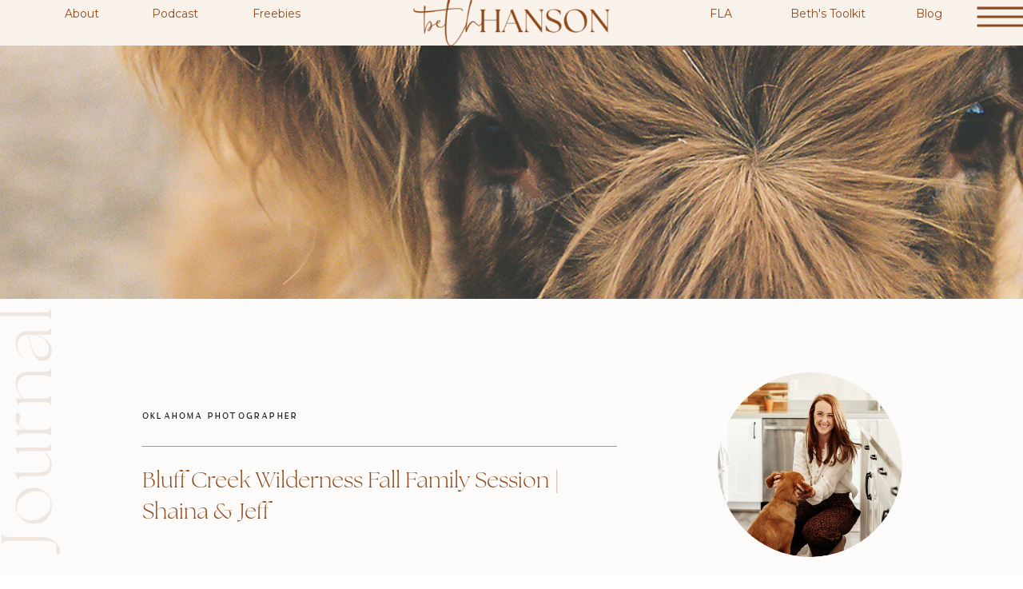

--- FILE ---
content_type: text/html; charset=UTF-8
request_url: https://bethhanson.co/bluff-creek-wilderness-fall-family-session-shaina-jeff/
body_size: 21819
content:
<!DOCTYPE html>
<html lang="en-US" class="d">
<head>
<link rel="stylesheet" type="text/css" href="//lib.showit.co/engine/2.6.4/showit.css" />
<title>Bluff Creek Wilderness Fall Family Session | Shaina &#038; Jeff</title>
<meta name='robots' content='max-image-preview:large' />
<script type='application/javascript'>console.log('PixelYourSite Free version 9.4.7.1');</script>
<link rel="alternate" type="application/rss+xml" title=" &raquo; Feed" href="https://bethhanson.co/feed/" />
<link rel="alternate" type="application/rss+xml" title=" &raquo; Comments Feed" href="https://bethhanson.co/comments/feed/" />
<link rel="alternate" type="application/rss+xml" title=" &raquo; Bluff Creek Wilderness Fall Family Session | Shaina &#038; Jeff Comments Feed" href="https://bethhanson.co/bluff-creek-wilderness-fall-family-session-shaina-jeff/feed/" />
<script type="text/javascript">
/* <![CDATA[ */
window._wpemojiSettings = {"baseUrl":"https:\/\/s.w.org\/images\/core\/emoji\/16.0.1\/72x72\/","ext":".png","svgUrl":"https:\/\/s.w.org\/images\/core\/emoji\/16.0.1\/svg\/","svgExt":".svg","source":{"concatemoji":"https:\/\/bethhanson.co\/wp-includes\/js\/wp-emoji-release.min.js?ver=6.8.3"}};
/*! This file is auto-generated */
!function(s,n){var o,i,e;function c(e){try{var t={supportTests:e,timestamp:(new Date).valueOf()};sessionStorage.setItem(o,JSON.stringify(t))}catch(e){}}function p(e,t,n){e.clearRect(0,0,e.canvas.width,e.canvas.height),e.fillText(t,0,0);var t=new Uint32Array(e.getImageData(0,0,e.canvas.width,e.canvas.height).data),a=(e.clearRect(0,0,e.canvas.width,e.canvas.height),e.fillText(n,0,0),new Uint32Array(e.getImageData(0,0,e.canvas.width,e.canvas.height).data));return t.every(function(e,t){return e===a[t]})}function u(e,t){e.clearRect(0,0,e.canvas.width,e.canvas.height),e.fillText(t,0,0);for(var n=e.getImageData(16,16,1,1),a=0;a<n.data.length;a++)if(0!==n.data[a])return!1;return!0}function f(e,t,n,a){switch(t){case"flag":return n(e,"\ud83c\udff3\ufe0f\u200d\u26a7\ufe0f","\ud83c\udff3\ufe0f\u200b\u26a7\ufe0f")?!1:!n(e,"\ud83c\udde8\ud83c\uddf6","\ud83c\udde8\u200b\ud83c\uddf6")&&!n(e,"\ud83c\udff4\udb40\udc67\udb40\udc62\udb40\udc65\udb40\udc6e\udb40\udc67\udb40\udc7f","\ud83c\udff4\u200b\udb40\udc67\u200b\udb40\udc62\u200b\udb40\udc65\u200b\udb40\udc6e\u200b\udb40\udc67\u200b\udb40\udc7f");case"emoji":return!a(e,"\ud83e\udedf")}return!1}function g(e,t,n,a){var r="undefined"!=typeof WorkerGlobalScope&&self instanceof WorkerGlobalScope?new OffscreenCanvas(300,150):s.createElement("canvas"),o=r.getContext("2d",{willReadFrequently:!0}),i=(o.textBaseline="top",o.font="600 32px Arial",{});return e.forEach(function(e){i[e]=t(o,e,n,a)}),i}function t(e){var t=s.createElement("script");t.src=e,t.defer=!0,s.head.appendChild(t)}"undefined"!=typeof Promise&&(o="wpEmojiSettingsSupports",i=["flag","emoji"],n.supports={everything:!0,everythingExceptFlag:!0},e=new Promise(function(e){s.addEventListener("DOMContentLoaded",e,{once:!0})}),new Promise(function(t){var n=function(){try{var e=JSON.parse(sessionStorage.getItem(o));if("object"==typeof e&&"number"==typeof e.timestamp&&(new Date).valueOf()<e.timestamp+604800&&"object"==typeof e.supportTests)return e.supportTests}catch(e){}return null}();if(!n){if("undefined"!=typeof Worker&&"undefined"!=typeof OffscreenCanvas&&"undefined"!=typeof URL&&URL.createObjectURL&&"undefined"!=typeof Blob)try{var e="postMessage("+g.toString()+"("+[JSON.stringify(i),f.toString(),p.toString(),u.toString()].join(",")+"));",a=new Blob([e],{type:"text/javascript"}),r=new Worker(URL.createObjectURL(a),{name:"wpTestEmojiSupports"});return void(r.onmessage=function(e){c(n=e.data),r.terminate(),t(n)})}catch(e){}c(n=g(i,f,p,u))}t(n)}).then(function(e){for(var t in e)n.supports[t]=e[t],n.supports.everything=n.supports.everything&&n.supports[t],"flag"!==t&&(n.supports.everythingExceptFlag=n.supports.everythingExceptFlag&&n.supports[t]);n.supports.everythingExceptFlag=n.supports.everythingExceptFlag&&!n.supports.flag,n.DOMReady=!1,n.readyCallback=function(){n.DOMReady=!0}}).then(function(){return e}).then(function(){var e;n.supports.everything||(n.readyCallback(),(e=n.source||{}).concatemoji?t(e.concatemoji):e.wpemoji&&e.twemoji&&(t(e.twemoji),t(e.wpemoji)))}))}((window,document),window._wpemojiSettings);
/* ]]> */
</script>
<style id='wp-emoji-styles-inline-css' type='text/css'>

	img.wp-smiley, img.emoji {
		display: inline !important;
		border: none !important;
		box-shadow: none !important;
		height: 1em !important;
		width: 1em !important;
		margin: 0 0.07em !important;
		vertical-align: -0.1em !important;
		background: none !important;
		padding: 0 !important;
	}
</style>
<link rel='stylesheet' id='wp-block-library-css' href='https://bethhanson.co/wp-includes/css/dist/block-library/style.min.css?ver=6.8.3' type='text/css' media='all' />
<style id='classic-theme-styles-inline-css' type='text/css'>
/*! This file is auto-generated */
.wp-block-button__link{color:#fff;background-color:#32373c;border-radius:9999px;box-shadow:none;text-decoration:none;padding:calc(.667em + 2px) calc(1.333em + 2px);font-size:1.125em}.wp-block-file__button{background:#32373c;color:#fff;text-decoration:none}
</style>
<style id='global-styles-inline-css' type='text/css'>
:root{--wp--preset--aspect-ratio--square: 1;--wp--preset--aspect-ratio--4-3: 4/3;--wp--preset--aspect-ratio--3-4: 3/4;--wp--preset--aspect-ratio--3-2: 3/2;--wp--preset--aspect-ratio--2-3: 2/3;--wp--preset--aspect-ratio--16-9: 16/9;--wp--preset--aspect-ratio--9-16: 9/16;--wp--preset--color--black: #000000;--wp--preset--color--cyan-bluish-gray: #abb8c3;--wp--preset--color--white: #ffffff;--wp--preset--color--pale-pink: #f78da7;--wp--preset--color--vivid-red: #cf2e2e;--wp--preset--color--luminous-vivid-orange: #ff6900;--wp--preset--color--luminous-vivid-amber: #fcb900;--wp--preset--color--light-green-cyan: #7bdcb5;--wp--preset--color--vivid-green-cyan: #00d084;--wp--preset--color--pale-cyan-blue: #8ed1fc;--wp--preset--color--vivid-cyan-blue: #0693e3;--wp--preset--color--vivid-purple: #9b51e0;--wp--preset--gradient--vivid-cyan-blue-to-vivid-purple: linear-gradient(135deg,rgba(6,147,227,1) 0%,rgb(155,81,224) 100%);--wp--preset--gradient--light-green-cyan-to-vivid-green-cyan: linear-gradient(135deg,rgb(122,220,180) 0%,rgb(0,208,130) 100%);--wp--preset--gradient--luminous-vivid-amber-to-luminous-vivid-orange: linear-gradient(135deg,rgba(252,185,0,1) 0%,rgba(255,105,0,1) 100%);--wp--preset--gradient--luminous-vivid-orange-to-vivid-red: linear-gradient(135deg,rgba(255,105,0,1) 0%,rgb(207,46,46) 100%);--wp--preset--gradient--very-light-gray-to-cyan-bluish-gray: linear-gradient(135deg,rgb(238,238,238) 0%,rgb(169,184,195) 100%);--wp--preset--gradient--cool-to-warm-spectrum: linear-gradient(135deg,rgb(74,234,220) 0%,rgb(151,120,209) 20%,rgb(207,42,186) 40%,rgb(238,44,130) 60%,rgb(251,105,98) 80%,rgb(254,248,76) 100%);--wp--preset--gradient--blush-light-purple: linear-gradient(135deg,rgb(255,206,236) 0%,rgb(152,150,240) 100%);--wp--preset--gradient--blush-bordeaux: linear-gradient(135deg,rgb(254,205,165) 0%,rgb(254,45,45) 50%,rgb(107,0,62) 100%);--wp--preset--gradient--luminous-dusk: linear-gradient(135deg,rgb(255,203,112) 0%,rgb(199,81,192) 50%,rgb(65,88,208) 100%);--wp--preset--gradient--pale-ocean: linear-gradient(135deg,rgb(255,245,203) 0%,rgb(182,227,212) 50%,rgb(51,167,181) 100%);--wp--preset--gradient--electric-grass: linear-gradient(135deg,rgb(202,248,128) 0%,rgb(113,206,126) 100%);--wp--preset--gradient--midnight: linear-gradient(135deg,rgb(2,3,129) 0%,rgb(40,116,252) 100%);--wp--preset--font-size--small: 13px;--wp--preset--font-size--medium: 20px;--wp--preset--font-size--large: 36px;--wp--preset--font-size--x-large: 42px;--wp--preset--spacing--20: 0.44rem;--wp--preset--spacing--30: 0.67rem;--wp--preset--spacing--40: 1rem;--wp--preset--spacing--50: 1.5rem;--wp--preset--spacing--60: 2.25rem;--wp--preset--spacing--70: 3.38rem;--wp--preset--spacing--80: 5.06rem;--wp--preset--shadow--natural: 6px 6px 9px rgba(0, 0, 0, 0.2);--wp--preset--shadow--deep: 12px 12px 50px rgba(0, 0, 0, 0.4);--wp--preset--shadow--sharp: 6px 6px 0px rgba(0, 0, 0, 0.2);--wp--preset--shadow--outlined: 6px 6px 0px -3px rgba(255, 255, 255, 1), 6px 6px rgba(0, 0, 0, 1);--wp--preset--shadow--crisp: 6px 6px 0px rgba(0, 0, 0, 1);}:where(.is-layout-flex){gap: 0.5em;}:where(.is-layout-grid){gap: 0.5em;}body .is-layout-flex{display: flex;}.is-layout-flex{flex-wrap: wrap;align-items: center;}.is-layout-flex > :is(*, div){margin: 0;}body .is-layout-grid{display: grid;}.is-layout-grid > :is(*, div){margin: 0;}:where(.wp-block-columns.is-layout-flex){gap: 2em;}:where(.wp-block-columns.is-layout-grid){gap: 2em;}:where(.wp-block-post-template.is-layout-flex){gap: 1.25em;}:where(.wp-block-post-template.is-layout-grid){gap: 1.25em;}.has-black-color{color: var(--wp--preset--color--black) !important;}.has-cyan-bluish-gray-color{color: var(--wp--preset--color--cyan-bluish-gray) !important;}.has-white-color{color: var(--wp--preset--color--white) !important;}.has-pale-pink-color{color: var(--wp--preset--color--pale-pink) !important;}.has-vivid-red-color{color: var(--wp--preset--color--vivid-red) !important;}.has-luminous-vivid-orange-color{color: var(--wp--preset--color--luminous-vivid-orange) !important;}.has-luminous-vivid-amber-color{color: var(--wp--preset--color--luminous-vivid-amber) !important;}.has-light-green-cyan-color{color: var(--wp--preset--color--light-green-cyan) !important;}.has-vivid-green-cyan-color{color: var(--wp--preset--color--vivid-green-cyan) !important;}.has-pale-cyan-blue-color{color: var(--wp--preset--color--pale-cyan-blue) !important;}.has-vivid-cyan-blue-color{color: var(--wp--preset--color--vivid-cyan-blue) !important;}.has-vivid-purple-color{color: var(--wp--preset--color--vivid-purple) !important;}.has-black-background-color{background-color: var(--wp--preset--color--black) !important;}.has-cyan-bluish-gray-background-color{background-color: var(--wp--preset--color--cyan-bluish-gray) !important;}.has-white-background-color{background-color: var(--wp--preset--color--white) !important;}.has-pale-pink-background-color{background-color: var(--wp--preset--color--pale-pink) !important;}.has-vivid-red-background-color{background-color: var(--wp--preset--color--vivid-red) !important;}.has-luminous-vivid-orange-background-color{background-color: var(--wp--preset--color--luminous-vivid-orange) !important;}.has-luminous-vivid-amber-background-color{background-color: var(--wp--preset--color--luminous-vivid-amber) !important;}.has-light-green-cyan-background-color{background-color: var(--wp--preset--color--light-green-cyan) !important;}.has-vivid-green-cyan-background-color{background-color: var(--wp--preset--color--vivid-green-cyan) !important;}.has-pale-cyan-blue-background-color{background-color: var(--wp--preset--color--pale-cyan-blue) !important;}.has-vivid-cyan-blue-background-color{background-color: var(--wp--preset--color--vivid-cyan-blue) !important;}.has-vivid-purple-background-color{background-color: var(--wp--preset--color--vivid-purple) !important;}.has-black-border-color{border-color: var(--wp--preset--color--black) !important;}.has-cyan-bluish-gray-border-color{border-color: var(--wp--preset--color--cyan-bluish-gray) !important;}.has-white-border-color{border-color: var(--wp--preset--color--white) !important;}.has-pale-pink-border-color{border-color: var(--wp--preset--color--pale-pink) !important;}.has-vivid-red-border-color{border-color: var(--wp--preset--color--vivid-red) !important;}.has-luminous-vivid-orange-border-color{border-color: var(--wp--preset--color--luminous-vivid-orange) !important;}.has-luminous-vivid-amber-border-color{border-color: var(--wp--preset--color--luminous-vivid-amber) !important;}.has-light-green-cyan-border-color{border-color: var(--wp--preset--color--light-green-cyan) !important;}.has-vivid-green-cyan-border-color{border-color: var(--wp--preset--color--vivid-green-cyan) !important;}.has-pale-cyan-blue-border-color{border-color: var(--wp--preset--color--pale-cyan-blue) !important;}.has-vivid-cyan-blue-border-color{border-color: var(--wp--preset--color--vivid-cyan-blue) !important;}.has-vivid-purple-border-color{border-color: var(--wp--preset--color--vivid-purple) !important;}.has-vivid-cyan-blue-to-vivid-purple-gradient-background{background: var(--wp--preset--gradient--vivid-cyan-blue-to-vivid-purple) !important;}.has-light-green-cyan-to-vivid-green-cyan-gradient-background{background: var(--wp--preset--gradient--light-green-cyan-to-vivid-green-cyan) !important;}.has-luminous-vivid-amber-to-luminous-vivid-orange-gradient-background{background: var(--wp--preset--gradient--luminous-vivid-amber-to-luminous-vivid-orange) !important;}.has-luminous-vivid-orange-to-vivid-red-gradient-background{background: var(--wp--preset--gradient--luminous-vivid-orange-to-vivid-red) !important;}.has-very-light-gray-to-cyan-bluish-gray-gradient-background{background: var(--wp--preset--gradient--very-light-gray-to-cyan-bluish-gray) !important;}.has-cool-to-warm-spectrum-gradient-background{background: var(--wp--preset--gradient--cool-to-warm-spectrum) !important;}.has-blush-light-purple-gradient-background{background: var(--wp--preset--gradient--blush-light-purple) !important;}.has-blush-bordeaux-gradient-background{background: var(--wp--preset--gradient--blush-bordeaux) !important;}.has-luminous-dusk-gradient-background{background: var(--wp--preset--gradient--luminous-dusk) !important;}.has-pale-ocean-gradient-background{background: var(--wp--preset--gradient--pale-ocean) !important;}.has-electric-grass-gradient-background{background: var(--wp--preset--gradient--electric-grass) !important;}.has-midnight-gradient-background{background: var(--wp--preset--gradient--midnight) !important;}.has-small-font-size{font-size: var(--wp--preset--font-size--small) !important;}.has-medium-font-size{font-size: var(--wp--preset--font-size--medium) !important;}.has-large-font-size{font-size: var(--wp--preset--font-size--large) !important;}.has-x-large-font-size{font-size: var(--wp--preset--font-size--x-large) !important;}
:where(.wp-block-post-template.is-layout-flex){gap: 1.25em;}:where(.wp-block-post-template.is-layout-grid){gap: 1.25em;}
:where(.wp-block-columns.is-layout-flex){gap: 2em;}:where(.wp-block-columns.is-layout-grid){gap: 2em;}
:root :where(.wp-block-pullquote){font-size: 1.5em;line-height: 1.6;}
</style>
<link rel='stylesheet' id='pub-style-css' href='https://bethhanson.co/wp-content/themes/showit/pubs/lujosjd7q223yxuq_iwuda/20260121235523Szvqvem/assets/pub.css?ver=1769039727' type='text/css' media='all' />
<script type="text/javascript" src="https://bethhanson.co/wp-includes/js/jquery/jquery.min.js?ver=3.7.1" id="jquery-core-js"></script>
<script type="text/javascript" id="jquery-core-js-after">
/* <![CDATA[ */
$ = jQuery;
/* ]]> */
</script>
<script type="text/javascript" src="https://bethhanson.co/wp-includes/js/jquery/jquery-migrate.min.js?ver=3.4.1" id="jquery-migrate-js"></script>
<script type="text/javascript" src="https://bethhanson.co/wp-content/plugins/pixelyoursite/dist/scripts/jquery.bind-first-0.2.3.min.js?ver=6.8.3" id="jquery-bind-first-js"></script>
<script type="text/javascript" src="https://bethhanson.co/wp-content/plugins/pixelyoursite/dist/scripts/js.cookie-2.1.3.min.js?ver=2.1.3" id="js-cookie-pys-js"></script>
<script type="text/javascript" id="pys-js-extra">
/* <![CDATA[ */
var pysOptions = {"staticEvents":{"facebook":{"init_event":[{"delay":0,"type":"static","name":"PageView","pixelIds":["904081557783222"],"eventID":"1c30df43-1156-420e-9617-a18fcc4f3f4d","params":{"post_category":"Edmond Oklahoma Photographer, OKC Family Photographer, Oklahoma Family Photographer, Oklahoma Photographer","page_title":"Bluff Creek Wilderness Fall Family Session | Shaina & Jeff","post_type":"post","post_id":1771,"plugin":"PixelYourSite","user_role":"guest","event_url":"bethhanson.co\/bluff-creek-wilderness-fall-family-session-shaina-jeff\/"},"e_id":"init_event","ids":[],"hasTimeWindow":false,"timeWindow":0,"woo_order":"","edd_order":""}]}},"dynamicEvents":[],"triggerEvents":[],"triggerEventTypes":[],"facebook":{"pixelIds":["904081557783222"],"advancedMatching":[],"advancedMatchingEnabled":false,"removeMetadata":false,"contentParams":{"post_type":"post","post_id":1771,"content_name":"Bluff Creek Wilderness Fall Family Session | Shaina & Jeff","categories":"Edmond Oklahoma Photographer, OKC Family Photographer, Oklahoma Family Photographer, Oklahoma Photographer","tags":"Fall family pictures okc, okc family photographer, oklahoma family photographer"},"commentEventEnabled":true,"wooVariableAsSimple":false,"downloadEnabled":true,"formEventEnabled":true,"serverApiEnabled":false,"wooCRSendFromServer":false,"send_external_id":null},"debug":"","siteUrl":"https:\/\/bethhanson.co","ajaxUrl":"https:\/\/bethhanson.co\/wp-admin\/admin-ajax.php","ajax_event":"1825cb45fd","enable_remove_download_url_param":"1","cookie_duration":"7","last_visit_duration":"60","enable_success_send_form":"","ajaxForServerEvent":"1","send_external_id":"1","external_id_expire":"180","gdpr":{"ajax_enabled":false,"all_disabled_by_api":false,"facebook_disabled_by_api":false,"analytics_disabled_by_api":false,"google_ads_disabled_by_api":false,"pinterest_disabled_by_api":false,"bing_disabled_by_api":false,"externalID_disabled_by_api":false,"facebook_prior_consent_enabled":true,"analytics_prior_consent_enabled":true,"google_ads_prior_consent_enabled":null,"pinterest_prior_consent_enabled":true,"bing_prior_consent_enabled":true,"cookiebot_integration_enabled":false,"cookiebot_facebook_consent_category":"marketing","cookiebot_analytics_consent_category":"statistics","cookiebot_tiktok_consent_category":"marketing","cookiebot_google_ads_consent_category":null,"cookiebot_pinterest_consent_category":"marketing","cookiebot_bing_consent_category":"marketing","consent_magic_integration_enabled":false,"real_cookie_banner_integration_enabled":false,"cookie_notice_integration_enabled":false,"cookie_law_info_integration_enabled":false},"cookie":{"disabled_all_cookie":false,"disabled_advanced_form_data_cookie":false,"disabled_landing_page_cookie":false,"disabled_first_visit_cookie":false,"disabled_trafficsource_cookie":false,"disabled_utmTerms_cookie":false,"disabled_utmId_cookie":false},"woo":{"enabled":false},"edd":{"enabled":false}};
/* ]]> */
</script>
<script type="text/javascript" src="https://bethhanson.co/wp-content/plugins/pixelyoursite/dist/scripts/public.js?ver=9.4.7.1" id="pys-js"></script>
<script type="text/javascript" src="https://bethhanson.co/wp-content/themes/showit/pubs/lujosjd7q223yxuq_iwuda/20260121235523Szvqvem/assets/pub.js?ver=1769039727" id="pub-script-js"></script>
<link rel="https://api.w.org/" href="https://bethhanson.co/wp-json/" /><link rel="alternate" title="JSON" type="application/json" href="https://bethhanson.co/wp-json/wp/v2/posts/1771" /><link rel="EditURI" type="application/rsd+xml" title="RSD" href="https://bethhanson.co/xmlrpc.php?rsd" />
<link rel="canonical" href="https://bethhanson.co/bluff-creek-wilderness-fall-family-session-shaina-jeff/" />
<link rel='shortlink' href='https://bethhanson.co/?p=1771' />
<link rel="alternate" title="oEmbed (JSON)" type="application/json+oembed" href="https://bethhanson.co/wp-json/oembed/1.0/embed?url=https%3A%2F%2Fbethhanson.co%2Fbluff-creek-wilderness-fall-family-session-shaina-jeff%2F" />
<link rel="alternate" title="oEmbed (XML)" type="text/xml+oembed" href="https://bethhanson.co/wp-json/oembed/1.0/embed?url=https%3A%2F%2Fbethhanson.co%2Fbluff-creek-wilderness-fall-family-session-shaina-jeff%2F&#038;format=xml" />

<!-- Meta Pixel Code -->
<script type='text/javascript'>
!function(f,b,e,v,n,t,s){if(f.fbq)return;n=f.fbq=function(){n.callMethod?
n.callMethod.apply(n,arguments):n.queue.push(arguments)};if(!f._fbq)f._fbq=n;
n.push=n;n.loaded=!0;n.version='2.0';n.queue=[];t=b.createElement(e);t.async=!0;
t.src=v;s=b.getElementsByTagName(e)[0];s.parentNode.insertBefore(t,s)}(window,
document,'script','https://connect.facebook.net/en_US/fbevents.js?v=next');
</script>
<!-- End Meta Pixel Code -->

      <script type='text/javascript'>
        var url = window.location.origin + '?ob=open-bridge';
        fbq('set', 'openbridge', '904081557783222', url);
      </script>
    <script type='text/javascript'>fbq('init', '904081557783222', {}, {
    "agent": "wordpress-6.8.3-3.0.14"
})</script><script type='text/javascript'>
    fbq('track', 'PageView', []);
  </script>
<!-- Meta Pixel Code -->
<noscript>
<img height="1" width="1" style="display:none" alt="fbpx"
src="https://www.facebook.com/tr?id=904081557783222&ev=PageView&noscript=1" />
</noscript>
<!-- End Meta Pixel Code -->

<meta charset="UTF-8" />
<meta name="viewport" content="width=device-width, initial-scale=1" />
<link rel="icon" type="image/png" href="//static.showit.co/200/2ZbsmNS2TtCmRE04BfTMOQ/79864/1.png" />
<link rel="preconnect" href="https://static.showit.co" />

<link rel="preconnect" href="https://fonts.googleapis.com">
<link rel="preconnect" href="https://fonts.gstatic.com" crossorigin>
<link href="https://fonts.googleapis.com/css?family=Montserrat:400" rel="stylesheet" type="text/css"/>
<style>
@font-face{font-family:Cremona Regular;src:url('//static.showit.co/file/3ZB8UJZDTD-4Ruqm7VKm0w/79864/cremona-regular-webfont.woff');}
@font-face{font-family:The Seasons Thin;src:url('//static.showit.co/file/usw4FIkeQxOzjlxnHqNwRw/79864/theseasons-lt-webfont.woff');}
@font-face{font-family:Cottage;src:url('//static.showit.co/file/K-AKNSfVRd2V2E27NBSGrw/79864/cottage-webfont.woff');}
@font-face{font-family:The Seasons Reg;src:url('//static.showit.co/file/Lc7eGvcmRCm1P7AyQ81sSg/79864/theseasons-bd-webfont.woff');}
</style>
<script id="init_data" type="application/json">
{"mobile":{"w":320,"bgMediaType":"none","bgFillType":"color","bgColor":"colors-7"},"desktop":{"w":1200,"bgColor":"colors-7","bgMediaType":"none","bgFillType":"color"},"sid":"lujosjd7q223yxuq_iwuda","break":768,"assetURL":"//static.showit.co","contactFormId":"79864/191230","cfAction":"aHR0cHM6Ly9jbGllbnRzZXJ2aWNlLnNob3dpdC5jby9jb250YWN0Zm9ybQ==","sgAction":"aHR0cHM6Ly9jbGllbnRzZXJ2aWNlLnNob3dpdC5jby9zb2NpYWxncmlk","blockData":[{"slug":"navigation-closed","visible":"a","states":[{"d":{"bgFillType":"color","bgColor":"#000000:0","bgMediaType":"none"},"m":{"bgFillType":"color","bgColor":"#000000:0","bgMediaType":"none"},"slug":"view-1"}],"d":{"h":57,"w":1200,"stateTrIn":{"type":"none"},"stateTrOut":{"type":"none"},"bgFillType":"color","bgColor":"colors-5","bgMediaType":"none"},"m":{"h":40,"w":320,"locking":{"side":"t"},"bgFillType":"color","bgColor":"colors-5","bgMediaType":"none"},"stateTrans":[{}]},{"slug":"header","visible":"a","states":[],"d":{"h":317,"w":1200,"bgFillType":"color","bgColor":"colors-5","bgMediaType":"image","bgImage":{"key":"mrTE4doUSaGZl6C3ffgzjA/79864/img_8421.jpg","aspect_ratio":0.67041,"title":"IMG_8421","type":"asset"},"bgOpacity":85,"bgPos":"cm","bgScale":"cover","bgScroll":"p"},"m":{"h":157,"w":320,"bgFillType":"color","bgColor":"#000000","bgMediaType":"image","bgImage":{"key":"_8ctof8HTZS27xI8JhYUaQ/79864/7.jpg","aspect_ratio":1,"title":"7","type":"asset"},"bgOpacity":90,"bgPos":"cm","bgScale":"cover","bgScroll":"p"}},{"slug":"sidebar","visible":"d","states":[],"d":{"h":1,"w":1200,"bgFillType":"color","bgColor":"#000000:0","bgMediaType":"none"},"m":{"h":461,"w":320,"bgFillType":"color","bgColor":"#000000:0","bgMediaType":"none"}},{"slug":"title","visible":"a","states":[],"d":{"h":400,"w":1200,"nature":"dH","bgFillType":"color","bgColor":"colors-6:50","bgMediaType":"none"},"m":{"h":307,"w":320,"nature":"dH","bgFillType":"color","bgColor":"colors-7","bgMediaType":"none"}},{"slug":"post","visible":"a","states":[],"d":{"h":484,"w":1200,"nature":"dH","bgFillType":"color","bgColor":"colors-6:50","bgMediaType":"none"},"m":{"h":785,"w":320,"nature":"dH","bgFillType":"color","bgColor":"colors-7","bgMediaType":"none"}},{"slug":"category","visible":"a","states":[],"d":{"h":143,"w":1200,"bgFillType":"color","bgColor":"colors-6:50","bgMediaType":"none"},"m":{"h":55,"w":320,"bgFillType":"color","bgColor":"#FFFFFF","bgMediaType":"none"}},{"slug":"post-comments","visible":"a","states":[],"d":{"h":90,"w":1200,"nature":"dH","bgFillType":"color","bgColor":"colors-6:50","bgMediaType":"none"},"m":{"h":50,"w":320,"nature":"dH","bgFillType":"color","bgColor":"#FFFFFF","bgMediaType":"none"}},{"slug":"comments-form","visible":"a","states":[],"d":{"h":116,"w":1200,"nature":"dH","bgFillType":"color","bgColor":"colors-6:50","bgMediaType":"none"},"m":{"h":50,"w":320,"nature":"dH","bgFillType":"color","bgColor":"#FFFFFF","bgMediaType":"none"}},{"slug":"pagination","visible":"a","states":[],"d":{"h":302,"w":1200,"nature":"dH","bgFillType":"color","bgColor":"colors-6","bgMediaType":"none"},"m":{"h":200,"w":320,"nature":"dH","bgFillType":"color","bgColor":"colors-6","bgMediaType":"none"}},{"slug":"footer","visible":"a","states":[],"d":{"h":373,"w":1200,"bgFillType":"color","bgColor":"colors-1","bgMediaType":"none"},"m":{"h":432,"w":320,"bgFillType":"color","bgColor":"colors-1","bgMediaType":"none"}},{"slug":"credits","visible":"a","states":[],"d":{"h":50,"w":1200,"bgFillType":"color","bgColor":"colors-1","bgMediaType":"none"},"m":{"h":45,"w":320,"bgFillType":"color","bgColor":"colors-1","bgMediaType":"none"}},{"slug":"site-canvas-subscribe","visible":"a","states":[],"d":{"h":629,"w":1200,"locking":{"side":"t","offset":0},"nature":"wH","trIn":{"type":"fade","delay":0,"duration":1,"direction":"none"},"trOut":{"type":"fade","duration":1,"direction":"none"},"stateTrIn":{"type":"fade","duration":1.25,"direction":"Down"},"stateTrOut":{"type":"none","duration":2,"direction":"Up"},"bgFillType":"color","bgColor":"#000000:0","bgMediaType":"none","tr":{"in":{"cl":"fadeIn","d":1,"dl":0},"out":{"cl":"fadeOut","d":1,"dl":"0"}}},"m":{"h":543,"w":320,"nature":"wH","stateTrIn":{"type":"none"},"stateTrOut":{"type":"none","duration":2,"direction":"Up"},"bgFillType":"color","bgColor":"#000000:0","bgMediaType":"none"}},{"slug":"side-navigation","visible":"a","states":[],"d":{"h":650,"w":1200,"locking":{"side":"t"},"bgFillType":"color","bgColor":"#000000:0","bgMediaType":"none"},"m":{"h":563,"w":320,"locking":{"side":"t"},"bgFillType":"color","bgColor":"colors-6","bgMediaType":"none"}}],"elementData":[{"type":"text","visible":"d","id":"navigation-closed_1","blockId":"navigation-closed","m":{"x":-2,"y":67,"w":35,"h":27,"a":0},"d":{"x":149,"y":6,"w":60,"h":29,"a":0}},{"type":"text","visible":"d","id":"navigation-closed_view-1_0","blockId":"navigation-closed","m":{"x":-8,"y":54,"w":41,"h":27,"a":0},"d":{"x":33,"y":6,"w":59,"h":29,"a":0}},{"type":"text","visible":"d","id":"navigation-closed_view-1_1","blockId":"navigation-closed","m":{"x":276,"y":67,"w":37,"h":27,"a":0},"d":{"x":826,"y":6,"w":72,"h":29,"a":0}},{"type":"text","visible":"d","id":"navigation-closed_view-1_2","blockId":"navigation-closed","m":{"x":278,"y":59,"w":42,"h":27,"a":0},"d":{"x":1091,"y":6,"w":62,"h":29,"a":0}},{"type":"text","visible":"d","id":"navigation-closed_view-1_3","blockId":"navigation-closed","m":{"x":269,"y":66,"w":61,"h":27,"a":0},"d":{"x":945,"y":6,"w":102,"h":29,"a":0}},{"type":"graphic","visible":"a","id":"navigation-closed_view-1_4","blockId":"navigation-closed","m":{"x":0,"y":10,"w":173,"h":30,"a":0},"d":{"x":456,"y":-42,"w":288,"h":154,"a":0},"c":{"key":"Cf6W-ZlHTPe6PWD4oO3mBQ/79864/1.png","aspect_ratio":1}},{"type":"text","visible":"d","id":"navigation-closed_view-1_5","blockId":"navigation-closed","m":{"x":276,"y":78,"w":46,"h":15,"a":0},"d":{"x":267,"y":6,"w":77,"h":29,"a":0}},{"type":"icon","visible":"a","id":"navigation-closed_view-1_6","blockId":"navigation-closed","m":{"x":234,"y":-5,"w":85,"h":50,"a":0},"d":{"x":1167,"y":-29,"w":100,"h":100,"a":0},"pc":[{"type":"show","block":"side-navigation"}]},{"type":"simple","visible":"d","id":"sidebar_0","blockId":"sidebar","m":{"x":63,"y":250,"w":224,"h":30,"a":0},"d":{"x":856,"y":871,"w":235,"h":42,"a":0}},{"type":"text","visible":"a","id":"sidebar_1","blockId":"sidebar","m":{"x":33,"y":113,"w":253,"h":89,"a":0},"d":{"x":816,"y":381,"w":317,"h":116,"a":0}},{"type":"text","visible":"a","id":"sidebar_2","blockId":"sidebar","m":{"x":33,"y":67,"w":68,"h":28,"a":0},"d":{"x":860,"y":346,"w":228,"h":31,"a":0}},{"type":"text","visible":"a","id":"sidebar_3","blockId":"sidebar","m":{"x":33,"y":238,"w":222,"h":28,"a":0},"d":{"x":853,"y":598,"w":228,"h":31,"a":0}},{"type":"text","visible":"a","id":"sidebar_4","blockId":"sidebar","m":{"x":33,"y":282,"w":86,"h":16,"a":0},"d":{"x":849,"y":645,"w":236,"h":28,"a":0}},{"type":"text","visible":"a","id":"sidebar_5","blockId":"sidebar","m":{"x":33,"y":314,"w":86,"h":16,"a":0},"d":{"x":849,"y":687,"w":236,"h":28,"a":0}},{"type":"text","visible":"a","id":"sidebar_6","blockId":"sidebar","m":{"x":33,"y":346,"w":134,"h":16,"a":0},"d":{"x":849,"y":728,"w":236,"h":28,"a":0}},{"type":"text","visible":"a","id":"sidebar_7","blockId":"sidebar","m":{"x":33,"y":409,"w":86,"h":16,"a":0},"d":{"x":856,"y":766,"w":236,"h":28,"a":0}},{"type":"text","visible":"d","id":"sidebar_8","blockId":"sidebar","m":{"x":248,"y":286,"w":222,"h":28,"a":0},"d":{"x":860,"y":831,"w":228,"h":31,"a":0}},{"type":"text","visible":"d","id":"sidebar_9","blockId":"sidebar","m":{"x":74,"y":257,"w":86,"h":16,"a":0},"d":{"x":882,"y":881,"w":184,"h":20,"a":0}},{"type":"text","visible":"d","id":"sidebar_10","blockId":"sidebar","m":{"x":230,"y":336,"w":222,"h":28,"a":0},"d":{"x":860,"y":972,"w":228,"h":31,"a":0}},{"type":"icon","visible":"a","id":"sidebar_11","blockId":"sidebar","m":{"x":266,"y":68,"w":17,"h":17,"a":0},"d":{"x":1023,"y":1015,"w":20,"h":20,"a":0}},{"type":"icon","visible":"a","id":"sidebar_12","blockId":"sidebar","m":{"x":234,"y":68,"w":17,"h":17,"a":0},"d":{"x":978,"y":1015,"w":20,"h":20,"a":0}},{"type":"icon","visible":"a","id":"sidebar_13","blockId":"sidebar","m":{"x":203,"y":68,"w":17,"h":17,"a":0},"d":{"x":933,"y":1015,"w":20,"h":20,"a":0}},{"type":"icon","visible":"a","id":"sidebar_14","blockId":"sidebar","m":{"x":171,"y":68,"w":17,"h":17,"a":0},"d":{"x":888,"y":1015,"w":20,"h":20,"a":0}},{"type":"text","visible":"d","id":"sidebar_15","blockId":"sidebar","m":{"x":33,"y":113,"w":253,"h":89,"a":0},"d":{"x":856,"y":1139,"w":236,"h":71,"a":0}},{"type":"text","visible":"d","id":"sidebar_16","blockId":"sidebar","m":{"x":33,"y":67,"w":68,"h":28,"a":0},"d":{"x":860,"y":1096,"w":228,"h":31,"a":0}},{"type":"text","visible":"a","id":"sidebar_17","blockId":"sidebar","m":{"x":33,"y":409,"w":86,"h":16,"a":0},"d":{"x":860,"y":1344,"w":236,"h":28,"a":0},"pc":[{"type":"show","block":"site-canvas-subscribe"}]},{"type":"graphic","visible":"a","id":"sidebar_18","blockId":"sidebar","m":{"x":48,"y":156,"w":224,"h":149,"a":0},"d":{"x":858,"y":92,"w":231,"h":231,"a":0,"gs":{"s":60}},"c":{"key":"scoU8SU1TM6qYBnq7JYBJw/79864/bh.jpg","aspect_ratio":0.67988}},{"type":"text","visible":"a","id":"title_0","blockId":"title","m":{"x":28,"y":137,"w":265,"h":166,"a":0},"d":{"x":138,"y":208,"w":585,"h":147,"a":0}},{"type":"simple","visible":"a","id":"title_1","blockId":"title","m":{"x":29,"y":110,"w":263,"h":1,"a":0},"d":{"x":138,"y":183,"w":594,"h":1,"a":0,"o":50}},{"type":"text","visible":"a","id":"title_2","blockId":"title","m":{"x":28,"y":76,"w":257,"h":17,"a":0},"d":{"x":138,"y":136,"w":210,"h":17,"a":0}},{"type":"text","visible":"a","id":"post_0","blockId":"post","m":{"x":30,"y":18,"w":260,"h":726,"a":0},"d":{"x":143,"y":12,"w":575,"h":425,"a":0}},{"type":"text","visible":"d","id":"post_1","blockId":"post","m":{"x":-33,"y":229,"w":388,"h":33,"a":-90},"d":{"x":-421,"y":-13,"w":910,"h":140,"a":-90,"o":11,"lockH":"l","lockV":"t"}},{"type":"icon","visible":"a","id":"category_0","blockId":"category","m":{"x":238,"y":8,"w":14.817,"h":15.017,"a":0},"d":{"x":368,"y":66,"w":20,"h":19,"a":0,"o":100,"lockV":"t"}},{"type":"icon","visible":"a","id":"category_1","blockId":"category","m":{"x":201,"y":6,"w":19,"h":19,"a":0},"d":{"x":329,"y":65,"w":22,"h":21,"a":0,"o":100,"lockV":"t"}},{"type":"icon","visible":"a","id":"category_2","blockId":"category","m":{"x":167,"y":8,"w":14.817,"h":15.017,"a":0},"d":{"x":291,"y":66,"w":20,"h":19,"a":0,"o":100,"lockV":"t"}},{"type":"icon","visible":"a","id":"category_3","blockId":"category","m":{"x":134,"y":8,"w":14.817,"h":15.017,"a":0},"d":{"x":254,"y":66,"w":20,"h":19,"a":0,"o":100,"lockV":"t"}},{"type":"icon","visible":"a","id":"category_4","blockId":"category","m":{"x":101,"y":8,"w":14.817,"h":15.017,"a":0},"d":{"x":216,"y":66,"w":20,"h":19,"a":0,"o":100,"lockV":"t"}},{"type":"text","visible":"a","id":"category_5","blockId":"category","m":{"x":32,"y":8,"w":63,"h":15,"a":0},"d":{"x":142,"y":66,"w":80,"h":19,"a":0}},{"type":"text","visible":"a","id":"post-comments_0","blockId":"post-comments","m":{"x":47,"y":15,"w":227,"h":20,"a":0},"d":{"x":141,"y":33,"w":609,"h":28,"a":0}},{"type":"text","visible":"a","id":"comments-form_0","blockId":"comments-form","m":{"x":47,"y":18,"w":227,"h":15,"a":0},"d":{"x":141,"y":42,"w":602,"h":23,"a":0}},{"type":"text","visible":"a","id":"pagination_0","blockId":"pagination","m":{"x":114,"y":117,"w":90,"h":33,"a":0},"d":{"x":127,"y":136,"w":223,"h":16,"a":0}},{"type":"text","visible":"a","id":"pagination_1","blockId":"pagination","m":{"x":115,"y":47,"w":90,"h":35,"a":0},"d":{"x":851,"y":136,"w":223,"h":16,"a":0}},{"type":"simple","visible":"a","id":"footer_0","blockId":"footer","m":{"x":113,"y":407,"w":92,"h":1,"a":0},"d":{"x":989,"y":308,"w":107,"h":1,"a":180,"o":100}},{"type":"text","visible":"a","id":"footer_1","blockId":"footer","m":{"x":109,"y":411,"w":102,"h":17,"a":0},"d":{"x":918,"y":317,"w":250,"h":19,"a":0}},{"type":"text","visible":"a","id":"footer_2","blockId":"footer","m":{"x":0,"y":245,"w":320,"h":79,"a":0},"d":{"x":825,"y":130,"w":279,"h":113,"a":0,"trIn":{"cl":"fadeIn","d":"0.5","dl":"0"}}},{"type":"text","visible":"a","id":"footer_3","blockId":"footer","m":{"x":49,"y":191,"w":222,"h":36,"a":0},"d":{"x":825,"y":55,"w":287,"h":45,"a":0}},{"type":"graphic","visible":"a","id":"footer_4","blockId":"footer","m":{"x":86,"y":22,"w":149,"h":149,"a":0},"d":{"x":466,"y":36,"w":300,"h":300,"a":0,"gs":{"s":70},"trIn":{"cl":"fadeIn","d":0.75,"dl":0.25}},"c":{"key":"g3hVXS4fSwecnJ_gGSmMFA/79864/bh23-92.jpg","aspect_ratio":0.66667}},{"type":"graphic","visible":"d","id":"footer_5","blockId":"footer","m":{"x":146,"y":27,"w":224,"h":149,"a":0},"d":{"x":141,"y":36,"w":300,"h":300,"a":0,"gs":{"s":70,"t":"cover","p":100,"x":70,"y":60},"trIn":{"cl":"fadeIn","d":0.75,"dl":0.25}},"c":{"key":"vtqCprKvTHep9CIksG6YMg/79864/10.jpg","aspect_ratio":1}},{"type":"graphic","visible":"a","id":"footer_6","blockId":"footer","m":{"x":-76,"y":22,"w":149,"h":149,"a":0},"d":{"x":-184,"y":36,"w":300,"h":300,"a":0,"trIn":{"cl":"fadeIn","d":0.75,"dl":0.25}},"c":{"key":"nUUOB-olToGItSMhlF4epw/79864/pc22-27_websize.jpg","aspect_ratio":0.66688}},{"type":"graphic","visible":"a","id":"footer_7","blockId":"footer","m":{"x":248,"y":22,"w":149,"h":149,"a":0},"d":{"x":1146,"y":36,"w":300,"h":300,"a":0,"trIn":{"cl":"fadeIn","d":0.75,"dl":0.25}},"c":{"key":"lpz2gukbSB2xDmIA1eQoFw/79864/bhco-17.jpg","aspect_ratio":1.50014}},{"type":"graphic","visible":"d","id":"footer_8","blockId":"footer","m":{"x":61,"y":103,"w":224,"h":149,"a":0},"d":{"x":1475,"y":36,"w":300,"h":300,"a":0,"trIn":{"cl":"fadeIn","d":0.75,"dl":0.25}},"c":{"key":"scoU8SU1TM6qYBnq7JYBJw/79864/bh.jpg","aspect_ratio":0.67988}},{"type":"graphic","visible":"d","id":"footer_9","blockId":"footer","m":{"x":61,"y":103,"w":224,"h":149,"a":0},"d":{"x":-514,"y":36,"w":300,"h":300,"a":0,"trIn":{"cl":"fadeIn","d":0.75,"dl":0.25}},"c":{"key":"84kBcKZuSTKnjJOzbw5cdw/79864/a8ba8ce7-e37d-47e1-b1b9-50e32041f86e_l0_001-2_7_2024_12_47_16_pm.jpg","aspect_ratio":0.66711}},{"type":"text","visible":"a","id":"credits_0","blockId":"credits","m":{"x":8,"y":31,"w":304,"h":39,"a":0},"d":{"x":595,"y":35,"w":818,"h":20,"a":0}},{"type":"simple","visible":"a","id":"site-canvas-subscribe_0","blockId":"site-canvas-subscribe","m":{"x":28,"y":213,"w":265,"h":279,"a":0},"d":{"x":218,"y":4,"w":842,"h":624,"a":0}},{"type":"icon","visible":"a","id":"site-canvas-subscribe_1","blockId":"site-canvas-subscribe","m":{"x":256,"y":38,"w":31,"h":31,"a":0},"d":{"x":1009,"y":23,"w":37,"h":29,"a":0},"pc":[{"type":"hide","block":"site-canvas-subscribe"}]},{"type":"simple","visible":"a","id":"site-canvas-subscribe_2","blockId":"site-canvas-subscribe","m":{"x":88,"y":426,"w":146,"h":40,"a":0},"d":{"x":714,"y":494,"w":199,"h":51,"a":0}},{"type":"text","visible":"a","id":"site-canvas-subscribe_3","blockId":"site-canvas-subscribe","m":{"x":93,"y":436,"w":135,"h":21,"a":0},"d":{"x":709,"y":511,"w":209,"h":34,"a":0}},{"type":"text","visible":"a","id":"site-canvas-subscribe_4","blockId":"site-canvas-subscribe","m":{"x":40,"y":363,"w":241,"h":73,"a":0},"d":{"x":668,"y":388,"w":294,"h":100,"a":0}},{"type":"graphic","visible":"a","id":"site-canvas-subscribe_5","blockId":"site-canvas-subscribe","m":{"x":28,"y":32,"w":265,"h":208,"a":0,"gs":{"s":40}},"d":{"x":314,"y":114,"w":296,"h":437,"a":0,"gs":{"s":52,"t":"cover"}},"c":{"key":"scoU8SU1TM6qYBnq7JYBJw/79864/bh.jpg","aspect_ratio":0.67988}},{"type":"text","visible":"a","id":"site-canvas-subscribe_6","blockId":"site-canvas-subscribe","m":{"x":30,"y":244,"w":261,"h":40,"a":0},"d":{"x":639,"y":98,"w":352,"h":115,"a":0}},{"type":"text","visible":"a","id":"site-canvas-subscribe_7","blockId":"site-canvas-subscribe","m":{"x":30,"y":293,"w":261,"h":40,"a":0},"d":{"x":639,"y":200,"w":352,"h":115,"a":0}},{"type":"simple","visible":"d","id":"side-navigation_0","blockId":"side-navigation","m":{"x":0,"y":0,"w":320,"h":1369,"a":0},"d":{"x":460,"y":27,"w":745,"h":538,"a":0,"lockH":"r"}},{"type":"graphic","visible":"a","id":"side-navigation_1","blockId":"side-navigation","m":{"x":-2,"y":-3,"w":325,"h":172,"a":0},"d":{"x":865,"y":70,"w":249,"h":166,"a":0,"gs":{"s":25},"lockH":"r"},"c":{"key":"id09rzWKSmem7JVEOqIBtA/79864/bh23-98.jpg","aspect_ratio":0.66667}},{"type":"text","visible":"a","id":"side-navigation_2","blockId":"side-navigation","m":{"x":115,"y":280,"w":357,"h":72,"a":-90,"lockV":"t"},"d":{"x":950,"y":210,"w":505,"h":180,"a":-90,"o":20,"lockH":"r"}},{"type":"simple","visible":"a","id":"side-navigation_3","blockId":"side-navigation","m":{"x":274,"y":-12,"w":55,"h":58,"a":0,"lockV":"t"},"d":{"x":889,"y":467,"w":201,"h":41,"a":0,"lockH":"r"}},{"type":"text","visible":"d","id":"side-navigation_4","blockId":"side-navigation","m":{"x":90,"y":298,"w":149,"h":28,"a":0},"d":{"x":900,"y":479,"w":179,"h":25,"a":0,"lockH":"r"}},{"type":"text","visible":"d","id":"side-navigation_5","blockId":"side-navigation","m":{"x":117,"y":189,"w":86.39999999999999,"h":16,"a":0},"d":{"x":861,"y":279,"w":258,"h":176,"a":0,"lockH":"r"}},{"type":"icon","visible":"a","id":"side-navigation_6","blockId":"side-navigation","m":{"x":283,"y":10,"w":28,"h":26,"a":0,"lockV":"t"},"d":{"x":1158,"y":17,"w":28,"h":28,"a":0,"lockH":"r"},"pc":[{"type":"hide","block":"side-navigation"}]},{"type":"text","visible":"d","id":"side-navigation_7","blockId":"side-navigation","m":{"x":115,"y":189,"w":90,"h":15,"a":0},"d":{"x":932,"y":246,"w":116,"h":16,"a":0,"lockH":"r"}},{"type":"simple","visible":"a","id":"side-navigation_8","blockId":"side-navigation","m":{"x":41,"y":150,"w":1,"h":360,"a":180,"lockV":"t"},"d":{"x":840,"y":71,"w":1,"h":418,"a":0}},{"type":"text","visible":"m","id":"side-navigation_9","blockId":"side-navigation","m":{"x":88,"y":330,"w":149,"h":28,"a":0,"lockV":"t"},"d":{"x":547,"y":344,"w":179,"h":25,"a":0,"lockH":"r"}},{"type":"text","visible":"m","id":"side-navigation_10","blockId":"side-navigation","m":{"x":88,"y":293,"w":149,"h":28,"a":0,"lockV":"t"},"d":{"x":547,"y":344,"w":179,"h":25,"a":0,"lockH":"r"}},{"type":"text","visible":"m","id":"side-navigation_11","blockId":"side-navigation","m":{"x":88,"y":256,"w":149,"h":28,"a":0,"lockV":"t"},"d":{"x":547,"y":344,"w":179,"h":25,"a":0,"lockH":"r"}},{"type":"text","visible":"m","id":"side-navigation_12","blockId":"side-navigation","m":{"x":88,"y":222,"w":149,"h":28,"a":0,"lockV":"t"},"d":{"x":547,"y":344,"w":179,"h":25,"a":0,"lockH":"r"}},{"type":"text","visible":"d","id":"side-navigation_13","blockId":"side-navigation","m":{"x":90,"y":298,"w":149,"h":28,"a":0},"d":{"x":537,"y":131,"w":179,"h":25,"a":0,"lockH":"r"}},{"type":"text","visible":"d","id":"side-navigation_14","blockId":"side-navigation","m":{"x":90,"y":298,"w":149,"h":28,"a":0},"d":{"x":537,"y":176,"w":179,"h":25,"a":0,"lockH":"r"}},{"type":"text","visible":"d","id":"side-navigation_15","blockId":"side-navigation","m":{"x":90,"y":298,"w":149,"h":28,"a":0},"d":{"x":537,"y":221,"w":179,"h":25,"a":0,"lockH":"r"}},{"type":"text","visible":"d","id":"side-navigation_16","blockId":"side-navigation","m":{"x":90,"y":298,"w":149,"h":28,"a":0},"d":{"x":537,"y":265,"w":179,"h":25,"a":0,"lockH":"r"}},{"type":"text","visible":"d","id":"side-navigation_17","blockId":"side-navigation","m":{"x":90,"y":298,"w":149,"h":28,"a":0},"d":{"x":537,"y":325,"w":179,"h":25,"a":0,"lockH":"r"}},{"type":"text","visible":"d","id":"side-navigation_18","blockId":"side-navigation","m":{"x":90,"y":298,"w":149,"h":28,"a":0},"d":{"x":537,"y":409,"w":179,"h":25,"a":0,"lockH":"r"}},{"type":"text","visible":"d","id":"side-navigation_19","blockId":"side-navigation","m":{"x":90,"y":298,"w":149,"h":28,"a":0},"d":{"x":537,"y":451,"w":179,"h":25,"a":0,"lockH":"r"}},{"type":"text","visible":"m","id":"side-navigation_20","blockId":"side-navigation","m":{"x":88,"y":493,"w":149,"h":28,"a":0,"lockV":"t"},"d":{"x":547,"y":344,"w":179,"h":25,"a":0,"lockH":"r"}},{"type":"text","visible":"m","id":"side-navigation_21","blockId":"side-navigation","m":{"x":88,"y":418,"w":149,"h":28,"a":0,"lockV":"t"},"d":{"x":547,"y":344,"w":179,"h":25,"a":0,"lockH":"r"}},{"type":"text","visible":"m","id":"side-navigation_22","blockId":"side-navigation","m":{"x":88,"y":455,"w":149,"h":28,"a":0,"lockV":"t"},"d":{"x":547,"y":344,"w":179,"h":25,"a":0,"lockH":"r"}},{"type":"text","visible":"m","id":"side-navigation_23","blockId":"side-navigation","m":{"x":88,"y":383,"w":149,"h":28,"a":0,"lockV":"t"},"d":{"x":547,"y":344,"w":179,"h":25,"a":0,"lockH":"r"}},{"type":"text","visible":"d","id":"side-navigation_24","blockId":"side-navigation","m":{"x":90,"y":298,"w":149,"h":28,"a":0},"d":{"x":537,"y":367,"w":179,"h":25,"a":0,"lockH":"r"}}]}
</script>
<link
rel="stylesheet"
type="text/css"
href="https://cdnjs.cloudflare.com/ajax/libs/animate.css/3.4.0/animate.min.css"
/>


<script src="//lib.showit.co/engine/2.6.4/showit-lib.min.js"></script>
<script src="//lib.showit.co/engine/2.6.4/showit.min.js"></script>
<script>

function initPage(){

}
</script>

<style id="si-page-css">
html.m {background-color:rgba(255,255,255,1);}
html.d {background-color:rgba(255,255,255,1);}
.d .se:has(.st-primary) {border-radius:10px;box-shadow:none;filter:blur(0px);opacity:1;overflow:hidden;transition-duration:0.5s;}
.d .st-primary {padding:10px 14px 10px 14px;border-width:0px;border-color:rgba(28,28,28,1);background-color:rgba(28,28,28,1);background-image:none;backdrop-filter:blur(0px);border-radius:inherit;transition-duration:0.5s;}
.d .st-primary span {color:rgba(255,255,255,1);font-family:'Cremona Regular';font-weight:400;font-style:normal;font-size:11px;text-align:center;text-transform:uppercase;letter-spacing:0.2em;line-height:1.8;transition-duration:0.5s;}
.d .se:has(.st-primary:hover), .d .se:has(.trigger-child-hovers:hover .st-primary) {}
.d .st-primary.se-button:hover, .d .trigger-child-hovers:hover .st-primary.se-button {background-color:rgba(28,28,28,1);background-image:none;transition-property:background-color,background-image;}
.d .st-primary.se-button:hover span, .d .trigger-child-hovers:hover .st-primary.se-button span {}
.m .se:has(.st-primary) {border-radius:10px;box-shadow:none;filter:blur(0px);opacity:1;overflow:hidden;}
.m .st-primary {padding:10px 14px 10px 14px;border-width:0px;border-color:rgba(28,28,28,1);background-color:rgba(28,28,28,1);background-image:none;backdrop-filter:blur(0px);border-radius:inherit;}
.m .st-primary span {color:rgba(255,255,255,1);font-family:'Cremona Regular';font-weight:400;font-style:normal;font-size:9px;text-align:center;text-transform:uppercase;letter-spacing:0.2em;line-height:1.7;}
.d .se:has(.st-secondary) {border-radius:10px;box-shadow:none;filter:blur(0px);opacity:1;overflow:hidden;transition-duration:0.5s;}
.d .st-secondary {padding:10px 14px 10px 14px;border-width:2px;border-color:rgba(28,28,28,1);background-color:rgba(0,0,0,0);background-image:none;backdrop-filter:blur(0px);border-radius:inherit;transition-duration:0.5s;}
.d .st-secondary span {color:rgba(28,28,28,1);font-family:'Cremona Regular';font-weight:400;font-style:normal;font-size:11px;text-align:center;text-transform:uppercase;letter-spacing:0.2em;line-height:1.8;transition-duration:0.5s;}
.d .se:has(.st-secondary:hover), .d .se:has(.trigger-child-hovers:hover .st-secondary) {}
.d .st-secondary.se-button:hover, .d .trigger-child-hovers:hover .st-secondary.se-button {border-color:rgba(28,28,28,0.7);background-color:rgba(0,0,0,0);background-image:none;transition-property:border-color,background-color,background-image;}
.d .st-secondary.se-button:hover span, .d .trigger-child-hovers:hover .st-secondary.se-button span {color:rgba(28,28,28,0.7);transition-property:color;}
.m .se:has(.st-secondary) {border-radius:10px;box-shadow:none;filter:blur(0px);opacity:1;overflow:hidden;}
.m .st-secondary {padding:10px 14px 10px 14px;border-width:2px;border-color:rgba(28,28,28,1);background-color:rgba(0,0,0,0);background-image:none;backdrop-filter:blur(0px);border-radius:inherit;}
.m .st-secondary span {color:rgba(28,28,28,1);font-family:'Cremona Regular';font-weight:400;font-style:normal;font-size:9px;text-align:center;text-transform:uppercase;letter-spacing:0.2em;line-height:1.7;}
.d .st-d-title,.d .se-wpt h1 {color:rgba(58,60,55,1);line-height:1.7;letter-spacing:0.05em;font-size:36px;text-align:center;font-family:'The Seasons Reg';font-weight:400;font-style:normal;}
.d .se-wpt h1 {margin-bottom:30px;}
.d .st-d-title.se-rc a {color:rgba(58,60,55,1);}
.d .st-d-title.se-rc a:hover {text-decoration:underline;color:rgba(58,60,55,1);opacity:0.8;}
.m .st-m-title,.m .se-wpt h1 {color:rgba(58,60,55,1);line-height:1.6;letter-spacing:0.05em;font-size:28px;text-align:center;font-family:'The Seasons Reg';font-weight:400;font-style:normal;}
.m .se-wpt h1 {margin-bottom:20px;}
.m .st-m-title.se-rc a {color:rgba(58,60,55,1);}
.m .st-m-title.se-rc a:hover {text-decoration:underline;color:rgba(58,60,55,1);opacity:0.8;}
.d .st-d-heading,.d .se-wpt h2 {color:rgba(28,28,28,1);line-height:1.6;letter-spacing:0em;font-size:35px;text-align:center;font-family:'Cottage';font-weight:400;font-style:normal;}
.d .se-wpt h2 {margin-bottom:24px;}
.d .st-d-heading.se-rc a {color:rgba(28,28,28,1);}
.d .st-d-heading.se-rc a:hover {text-decoration:underline;color:rgba(28,28,28,1);opacity:0.8;}
.m .st-m-heading,.m .se-wpt h2 {color:rgba(28,28,28,1);line-height:1.5;letter-spacing:0em;font-size:22px;text-align:center;font-family:'Cottage';font-weight:400;font-style:normal;}
.m .se-wpt h2 {margin-bottom:20px;}
.m .st-m-heading.se-rc a {color:rgba(28,28,28,1);}
.m .st-m-heading.se-rc a:hover {text-decoration:underline;color:rgba(28,28,28,1);opacity:0.8;}
.d .st-d-subheading,.d .se-wpt h3 {color:rgba(58,60,55,1);text-transform:uppercase;line-height:1.8;letter-spacing:0.2em;font-size:11px;text-align:center;font-family:'Cremona Regular';font-weight:400;font-style:normal;}
.d .se-wpt h3 {margin-bottom:18px;}
.d .st-d-subheading.se-rc a {color:rgba(58,60,55,1);}
.d .st-d-subheading.se-rc a:hover {text-decoration:underline;color:rgba(58,60,55,1);opacity:0.8;}
.m .st-m-subheading,.m .se-wpt h3 {color:rgba(58,60,55,1);text-transform:uppercase;line-height:1.7;letter-spacing:0.2em;font-size:9px;text-align:center;font-family:'Cremona Regular';font-weight:400;font-style:normal;}
.m .se-wpt h3 {margin-bottom:18px;}
.m .st-m-subheading.se-rc a {color:rgba(58,60,55,1);}
.m .st-m-subheading.se-rc a:hover {text-decoration:underline;color:rgba(58,60,55,1);opacity:0.8;}
.d .st-d-paragraph {color:rgba(28,28,28,1);line-height:2.2;letter-spacing:0.1em;font-size:12px;text-align:justify;font-family:'Montserrat';font-weight:400;font-style:normal;}
.d .se-wpt p {margin-bottom:16px;}
.d .st-d-paragraph.se-rc a {color:rgba(28,28,28,1);}
.d .st-d-paragraph.se-rc a:hover {text-decoration:underline;color:rgba(28,28,28,1);opacity:0.8;}
.m .st-m-paragraph {color:rgba(28,28,28,1);line-height:2.2;letter-spacing:0.1em;font-size:11px;text-align:justify;font-family:'Montserrat';font-weight:400;font-style:normal;}
.m .se-wpt p {margin-bottom:16px;}
.m .st-m-paragraph.se-rc a {color:rgba(28,28,28,1);}
.m .st-m-paragraph.se-rc a:hover {text-decoration:underline;color:rgba(28,28,28,1);opacity:0.8;}
.sib-navigation-closed {z-index:10;}
.m .sib-navigation-closed {height:40px;}
.d .sib-navigation-closed {height:57px;}
.m .sib-navigation-closed .ss-bg {background-color:rgba(248,242,235,1);}
.d .sib-navigation-closed .ss-bg {background-color:rgba(248,242,235,1);}
.d .sie-navigation-closed_1 {left:149px;top:6px;width:60px;height:29px;}
.m .sie-navigation-closed_1 {left:-2px;top:67px;width:35px;height:27px;display:none;}
.d .sie-navigation-closed_1-text {color:rgba(143,74,29,1);font-size:14px;font-family:'Montserrat';font-weight:400;font-style:normal;}
.m .sie-navigation-closed_1-text {color:rgba(143,74,29,1);font-size:9px;font-family:'Montserrat';font-weight:400;font-style:normal;}
.m .sib-navigation-closed .sis-navigation-closed_view-1 {background-color:rgba(0,0,0,0);}
.d .sib-navigation-closed .sis-navigation-closed_view-1 {background-color:rgba(0,0,0,0);}
.d .sie-navigation-closed_view-1_0 {left:33px;top:6px;width:59px;height:29px;}
.m .sie-navigation-closed_view-1_0 {left:-8px;top:54px;width:41px;height:27px;display:none;}
.d .sie-navigation-closed_view-1_0-text {color:rgba(143,74,29,1);font-size:14px;font-family:'Montserrat';font-weight:400;font-style:normal;}
.m .sie-navigation-closed_view-1_0-text {color:rgba(143,74,29,1);font-size:9px;font-family:'Montserrat';font-weight:400;font-style:normal;}
.d .sie-navigation-closed_view-1_1 {left:826px;top:6px;width:72px;height:29px;}
.m .sie-navigation-closed_view-1_1 {left:276px;top:67px;width:37px;height:27px;display:none;}
.d .sie-navigation-closed_view-1_1-text {color:rgba(143,74,29,1);font-size:14px;font-family:'Montserrat';font-weight:400;font-style:normal;}
.m .sie-navigation-closed_view-1_1-text {color:rgba(143,74,29,1);font-size:9px;font-family:'Montserrat';font-weight:400;font-style:normal;}
.d .sie-navigation-closed_view-1_2 {left:1091px;top:6px;width:62px;height:29px;}
.m .sie-navigation-closed_view-1_2 {left:278px;top:59px;width:42px;height:27px;display:none;}
.d .sie-navigation-closed_view-1_2-text {color:rgba(143,74,29,1);font-size:14px;font-family:'Montserrat';font-weight:400;font-style:normal;}
.m .sie-navigation-closed_view-1_2-text {color:rgba(143,74,29,1);font-size:9px;font-family:'Montserrat';font-weight:400;font-style:normal;}
.d .sie-navigation-closed_view-1_3 {left:945px;top:6px;width:102px;height:29px;}
.m .sie-navigation-closed_view-1_3 {left:269px;top:66px;width:61px;height:27px;display:none;}
.d .sie-navigation-closed_view-1_3-text {color:rgba(143,74,29,1);font-size:14px;font-family:'Montserrat';font-weight:400;font-style:normal;}
.m .sie-navigation-closed_view-1_3-text {color:rgba(143,74,29,1);font-size:9px;font-family:'Montserrat';font-weight:400;font-style:normal;}
.d .sie-navigation-closed_view-1_4 {left:456px;top:-42px;width:288px;height:154px;}
.m .sie-navigation-closed_view-1_4 {left:0px;top:10px;width:173px;height:30px;}
.d .sie-navigation-closed_view-1_4 .se-img {background-repeat:no-repeat;background-size:cover;background-position:50% 50%;border-radius:inherit;}
.m .sie-navigation-closed_view-1_4 .se-img {background-repeat:no-repeat;background-size:cover;background-position:50% 50%;border-radius:inherit;}
.d .sie-navigation-closed_view-1_5 {left:267px;top:6px;width:77px;height:29px;}
.m .sie-navigation-closed_view-1_5 {left:276px;top:78px;width:46px;height:15px;display:none;}
.d .sie-navigation-closed_view-1_5-text {color:rgba(143,74,29,1);font-size:14px;font-family:'Montserrat';font-weight:400;font-style:normal;}
.m .sie-navigation-closed_view-1_5-text {color:rgba(143,74,29,1);font-size:9px;font-family:'Montserrat';font-weight:400;font-style:normal;}
.d .sie-navigation-closed_view-1_6 {left:1167px;top:-29px;width:100px;height:100px;}
.m .sie-navigation-closed_view-1_6 {left:234px;top:-5px;width:85px;height:50px;}
.d .sie-navigation-closed_view-1_6 svg {fill:rgba(143,74,29,1);}
.m .sie-navigation-closed_view-1_6 svg {fill:rgba(143,74,29,1);}
.m .sib-header {height:157px;}
.d .sib-header {height:317px;}
.m .sib-header .ss-bg {background-color:rgba(0,0,0,1);}
.d .sib-header .ss-bg {background-color:rgba(248,242,235,1);}
.sib-sidebar {z-index:3;}
.m .sib-sidebar {height:461px;display:none;}
.d .sib-sidebar {height:1px;}
.m .sib-sidebar .ss-bg {background-color:rgba(0,0,0,0);}
.d .sib-sidebar .ss-bg {background-color:rgba(0,0,0,0);}
.d .sie-sidebar_0 {left:856px;top:871px;width:235px;height:42px;}
.m .sie-sidebar_0 {left:63px;top:250px;width:224px;height:30px;display:none;}
.d .sie-sidebar_0 .se-simple:hover {}
.m .sie-sidebar_0 .se-simple:hover {}
.d .sie-sidebar_0 .se-simple {border-color:rgba(152,152,152,1);border-width:1px;border-style:solid;border-radius:inherit;}
.m .sie-sidebar_0 .se-simple {border-color:rgba(152,152,152,1);border-width:1px;border-style:solid;border-radius:inherit;}
.d .sie-sidebar_1 {left:816px;top:381px;width:317px;height:116px;}
.m .sie-sidebar_1 {left:33px;top:113px;width:253px;height:89px;}
.d .sie-sidebar_1-text {text-align:center;}
.m .sie-sidebar_1-text {color:rgba(69,69,69,1);line-height:1.8;letter-spacing:0.1em;font-size:9px;text-align:justify;}
.d .sie-sidebar_2 {left:860px;top:346px;width:228px;height:31px;}
.m .sie-sidebar_2 {left:33px;top:67px;width:68px;height:28px;}
.m .sie-sidebar_2-text {color:rgba(41,41,41,1);line-height:1.2;letter-spacing:0.05em;font-size:19px;text-align:left;}
.d .sie-sidebar_3 {left:853px;top:598px;width:228px;height:31px;}
.m .sie-sidebar_3 {left:33px;top:238px;width:222px;height:28px;}
.d .sie-sidebar_3-text {color:rgba(143,74,29,1);}
.m .sie-sidebar_3-text {color:rgba(41,41,41,1);line-height:1.2;letter-spacing:0.05em;font-size:19px;text-align:left;}
.d .sie-sidebar_4 {left:849px;top:645px;width:236px;height:28px;}
.m .sie-sidebar_4 {left:33px;top:282px;width:86px;height:16px;}
.d .sie-sidebar_4-text {color:rgba(143,74,29,1);text-align:center;}
.m .sie-sidebar_4-text {color:rgba(69,69,69,1);line-height:1.8;letter-spacing:0.1em;font-size:9px;text-align:justify;}
.d .sie-sidebar_5 {left:849px;top:687px;width:236px;height:28px;}
.m .sie-sidebar_5 {left:33px;top:314px;width:86px;height:16px;}
.d .sie-sidebar_5-text {color:rgba(143,74,29,1);text-align:center;}
.m .sie-sidebar_5-text {color:rgba(69,69,69,1);line-height:1.8;letter-spacing:0.1em;font-size:9px;text-align:justify;}
.d .sie-sidebar_6 {left:849px;top:728px;width:236px;height:28px;}
.m .sie-sidebar_6 {left:33px;top:346px;width:134px;height:16px;}
.d .sie-sidebar_6-text {color:rgba(143,74,29,1);text-align:center;}
.m .sie-sidebar_6-text {color:rgba(69,69,69,1);line-height:1.8;letter-spacing:0.1em;font-size:9px;text-align:justify;}
.d .sie-sidebar_7 {left:856px;top:766px;width:236px;height:28px;}
.m .sie-sidebar_7 {left:33px;top:409px;width:86px;height:16px;}
.d .sie-sidebar_7-text {color:rgba(143,74,29,1);text-align:center;}
.m .sie-sidebar_7-text {color:rgba(69,69,69,1);line-height:1.8;letter-spacing:0.1em;font-size:9px;text-align:justify;}
.d .sie-sidebar_8 {left:860px;top:831px;width:228px;height:31px;}
.m .sie-sidebar_8 {left:248px;top:286px;width:222px;height:28px;display:none;}
.m .sie-sidebar_8-text {color:rgba(41,41,41,1);line-height:1.2;letter-spacing:0.05em;font-size:19px;text-align:center;}
.d .sie-sidebar_9 {left:882px;top:881px;width:184px;height:20px;}
.m .sie-sidebar_9 {left:74px;top:257px;width:86px;height:16px;display:none;}
.d .sie-sidebar_9-text {color:rgba(232,218,208,1);}
.m .sie-sidebar_9-text {color:rgba(69,69,69,1);line-height:1.8;letter-spacing:0.1em;font-size:9px;text-align:justify;}
.d .sie-sidebar_10 {left:860px;top:972px;width:228px;height:31px;}
.m .sie-sidebar_10 {left:230px;top:336px;width:222px;height:28px;display:none;}
.m .sie-sidebar_10-text {color:rgba(41,41,41,1);line-height:1.2;letter-spacing:0.05em;font-size:19px;text-align:center;}
.d .sie-sidebar_11 {left:1023px;top:1015px;width:20px;height:20px;}
.m .sie-sidebar_11 {left:266px;top:68px;width:17px;height:17px;}
.d .sie-sidebar_11 svg {fill:rgba(143,74,29,1);}
.m .sie-sidebar_11 svg {fill:rgba(26,26,26,1);}
.d .sie-sidebar_12 {left:978px;top:1015px;width:20px;height:20px;}
.m .sie-sidebar_12 {left:234px;top:68px;width:17px;height:17px;}
.d .sie-sidebar_12 svg {fill:rgba(143,74,29,1);}
.m .sie-sidebar_12 svg {fill:rgba(26,26,26,1);}
.d .sie-sidebar_13 {left:933px;top:1015px;width:20px;height:20px;}
.m .sie-sidebar_13 {left:203px;top:68px;width:17px;height:17px;}
.d .sie-sidebar_13 svg {fill:rgba(143,74,29,1);}
.m .sie-sidebar_13 svg {fill:rgba(26,26,26,1);}
.d .sie-sidebar_14 {left:888px;top:1015px;width:20px;height:20px;}
.m .sie-sidebar_14 {left:171px;top:68px;width:17px;height:17px;}
.d .sie-sidebar_14 svg {fill:rgba(143,74,29,1);}
.m .sie-sidebar_14 svg {fill:rgba(26,26,26,1);}
.d .sie-sidebar_15 {left:856px;top:1139px;width:236px;height:71px;}
.m .sie-sidebar_15 {left:33px;top:113px;width:253px;height:89px;display:none;}
.d .sie-sidebar_15-text {text-align:center;}
.m .sie-sidebar_15-text {color:rgba(69,69,69,1);line-height:1.8;letter-spacing:0.1em;font-size:9px;text-align:justify;}
.d .sie-sidebar_16 {left:860px;top:1096px;width:228px;height:31px;}
.m .sie-sidebar_16 {left:33px;top:67px;width:68px;height:28px;display:none;}
.m .sie-sidebar_16-text {color:rgba(41,41,41,1);line-height:1.2;letter-spacing:0.05em;font-size:19px;text-align:left;}
.d .sie-sidebar_17 {left:860px;top:1344px;width:236px;height:28px;}
.m .sie-sidebar_17 {left:33px;top:409px;width:86px;height:16px;}
.d .sie-sidebar_17-text {color:rgba(143,74,29,1);}
.m .sie-sidebar_17-text {color:rgba(69,69,69,1);line-height:1.8;letter-spacing:0.1em;font-size:9px;text-align:justify;}
.d .sie-sidebar_18 {left:858px;top:92px;width:231px;height:231px;border-radius:50%;}
.m .sie-sidebar_18 {left:48px;top:156px;width:224px;height:149px;}
.d .sie-sidebar_18 .se-img {background-repeat:no-repeat;background-size:cover;background-position:60% 60%;border-radius:inherit;}
.m .sie-sidebar_18 .se-img {background-repeat:no-repeat;background-size:cover;background-position:50% 50%;border-radius:inherit;}
.m .sib-title {height:307px;}
.d .sib-title {height:400px;}
.m .sib-title .ss-bg {background-color:rgba(255,255,255,1);}
.d .sib-title .ss-bg {background-color:rgba(251,248,245,0.5);}
.m .sib-title.sb-nm-dH .sc {height:307px;}
.d .sib-title.sb-nd-dH .sc {height:400px;}
.d .sie-title_0 {left:138px;top:208px;width:585px;height:147px;}
.m .sie-title_0 {left:28px;top:137px;width:265px;height:166px;}
.d .sie-title_0-text {color:rgba(143,74,29,1);line-height:1.4;font-size:28px;text-align:left;font-family:'The Seasons Thin';font-weight:400;font-style:normal;}
.m .sie-title_0-text {color:rgba(143,74,29,1);text-align:left;font-family:'The Seasons Thin';font-weight:400;font-style:normal;}
.d .sie-title_1 {left:138px;top:183px;width:594px;height:1px;opacity:0.5;}
.m .sie-title_1 {left:29px;top:110px;width:263px;height:1px;}
.d .sie-title_1 .se-simple:hover {}
.m .sie-title_1 .se-simple:hover {}
.d .sie-title_1 .se-simple {background-color:rgba(58,60,55,1);}
.m .sie-title_1 .se-simple {background-color:rgba(58,60,55,1);}
.d .sie-title_2 {left:138px;top:136px;width:210px;height:17px;}
.m .sie-title_2 {left:28px;top:76px;width:257px;height:17px;}
.d .sie-title_2-text {color:rgba(28,28,28,1);text-align:left;}
.m .sie-title_2-text {color:rgba(28,28,28,1);font-size:10px;text-align:left;}
.m .sib-post {height:785px;}
.d .sib-post {height:484px;}
.m .sib-post .ss-bg {background-color:rgba(255,255,255,1);}
.d .sib-post .ss-bg {background-color:rgba(251,248,245,0.5);}
.m .sib-post.sb-nm-dH .sc {height:785px;}
.d .sib-post.sb-nd-dH .sc {height:484px;}
.d .sie-post_0 {left:143px;top:12px;width:575px;height:425px;}
.m .sie-post_0 {left:30px;top:18px;width:260px;height:726px;}
.d .sie-post_0-text {color:rgba(28,28,28,1);}
.d .sie-post_1 {left:-421px;top:-13px;width:910px;height:140px;opacity:0.11;}
.m .sie-post_1 {left:-33px;top:229px;width:388px;height:33px;display:none;}
.d .sie-post_1-text {color:rgba(143,74,29,1);font-size:88px;text-align:right;font-family:'The Seasons Thin';font-weight:400;font-style:normal;}
.m .sie-post_1-text {color:rgba(143,74,29,1);font-family:'The Seasons Thin';font-weight:400;font-style:normal;}
.m .sib-category {height:55px;}
.d .sib-category {height:143px;}
.m .sib-category .ss-bg {background-color:rgba(255,255,255,1);}
.d .sib-category .ss-bg {background-color:rgba(251,248,245,0.5);}
.d .sie-category_0 {left:368px;top:66px;width:20px;height:19px;opacity:1;}
.m .sie-category_0 {left:238px;top:8px;width:14.817px;height:15.017px;}
.d .sie-category_0 svg {fill:rgba(143,74,29,1);}
.m .sie-category_0 svg {fill:rgba(143,74,29,1);}
.d .sie-category_1 {left:329px;top:65px;width:22px;height:21px;opacity:1;}
.m .sie-category_1 {left:201px;top:6px;width:19px;height:19px;}
.d .sie-category_1 svg {fill:rgba(143,74,29,1);}
.m .sie-category_1 svg {fill:rgba(143,74,29,1);}
.d .sie-category_2 {left:291px;top:66px;width:20px;height:19px;opacity:1;}
.m .sie-category_2 {left:167px;top:8px;width:14.817px;height:15.017px;}
.d .sie-category_2 svg {fill:rgba(143,74,29,1);}
.m .sie-category_2 svg {fill:rgba(143,74,29,1);}
.d .sie-category_3 {left:254px;top:66px;width:20px;height:19px;opacity:1;}
.m .sie-category_3 {left:134px;top:8px;width:14.817px;height:15.017px;}
.d .sie-category_3 svg {fill:rgba(143,74,29,1);}
.m .sie-category_3 svg {fill:rgba(143,74,29,1);}
.d .sie-category_4 {left:216px;top:66px;width:20px;height:19px;opacity:1;}
.m .sie-category_4 {left:101px;top:8px;width:14.817px;height:15.017px;}
.d .sie-category_4 svg {fill:rgba(143,74,29,1);}
.m .sie-category_4 svg {fill:rgba(143,74,29,1);}
.d .sie-category_5 {left:142px;top:66px;width:80px;height:19px;}
.m .sie-category_5 {left:32px;top:8px;width:63px;height:15px;}
.d .sie-category_5-text {text-align:left;}
.m .sib-post-comments {height:50px;}
.d .sib-post-comments {height:90px;}
.m .sib-post-comments .ss-bg {background-color:rgba(255,255,255,1);}
.d .sib-post-comments .ss-bg {background-color:rgba(251,248,245,0.5);}
.m .sib-post-comments.sb-nm-dH .sc {height:50px;}
.d .sib-post-comments.sb-nd-dH .sc {height:90px;}
.d .sie-post-comments_0 {left:141px;top:33px;width:609px;height:28px;}
.m .sie-post-comments_0 {left:47px;top:15px;width:227px;height:20px;}
.m .sie-post-comments_0-text {color:rgba(69,69,69,1);line-height:1.8;letter-spacing:0.1em;font-size:9px;text-align:justify;}
.m .sib-comments-form {height:50px;}
.d .sib-comments-form {height:116px;}
.m .sib-comments-form .ss-bg {background-color:rgba(255,255,255,1);}
.d .sib-comments-form .ss-bg {background-color:rgba(251,248,245,0.5);}
.m .sib-comments-form.sb-nm-dH .sc {height:50px;}
.d .sib-comments-form.sb-nd-dH .sc {height:116px;}
.d .sie-comments-form_0 {left:141px;top:42px;width:602px;height:23px;}
.m .sie-comments-form_0 {left:47px;top:18px;width:227px;height:15px;}
.m .sie-comments-form_0-text {color:rgba(69,69,69,1);line-height:1.8;letter-spacing:0.1em;font-size:9px;text-align:justify;}
.m .sib-pagination {height:200px;}
.d .sib-pagination {height:302px;}
.m .sib-pagination .ss-bg {background-color:rgba(251,248,245,1);}
.d .sib-pagination .ss-bg {background-color:rgba(251,248,245,1);}
.m .sib-pagination.sb-nm-dH .sc {height:200px;}
.d .sib-pagination.sb-nd-dH .sc {height:302px;}
.d .sie-pagination_0 {left:127px;top:136px;width:223px;height:16px;}
.m .sie-pagination_0 {left:114px;top:117px;width:90px;height:33px;}
.d .sie-pagination_0-text {text-align:right;}
.d .sie-pagination_1 {left:851px;top:136px;width:223px;height:16px;}
.m .sie-pagination_1 {left:115px;top:47px;width:90px;height:35px;}
.d .sie-pagination_1-text {text-align:left;}
.m .sib-footer {height:432px;}
.d .sib-footer {height:373px;}
.m .sib-footer .ss-bg {background-color:rgba(58,60,55,1);}
.d .sib-footer .ss-bg {background-color:rgba(58,60,55,1);}
.d .sie-footer_0 {left:989px;top:308px;width:107px;height:1px;opacity:1;}
.m .sie-footer_0 {left:113px;top:407px;width:92px;height:1px;}
.d .sie-footer_0 .se-simple:hover {}
.m .sie-footer_0 .se-simple:hover {}
.d .sie-footer_0 .se-simple {background-color:rgba(251,248,245,1);}
.m .sie-footer_0 .se-simple {background-color:rgba(248,242,235,1);}
.d .sie-footer_1 {left:918px;top:317px;width:250px;height:19px;}
.m .sie-footer_1 {left:109px;top:411px;width:102px;height:17px;}
.d .sie-footer_1-text {color:rgba(251,248,245,1);}
.m .sie-footer_1-text {color:rgba(248,242,235,1);}
.d .sie-footer_2 {left:825px;top:130px;width:279px;height:113px;}
.m .sie-footer_2 {left:0px;top:245px;width:320px;height:79px;}
.d .sie-footer_2-text {color:rgba(248,242,235,1);font-size:11px;text-align:left;}
.m .sie-footer_2-text {color:rgba(248,242,235,1);font-size:10px;text-align:center;}
.d .sie-footer_3 {left:825px;top:55px;width:287px;height:45px;}
.m .sie-footer_3 {left:49px;top:191px;width:222px;height:36px;}
.d .sie-footer_3-text {color:rgba(248,242,235,1);line-height:1.4;font-size:30px;text-align:left;}
.m .sie-footer_3-text {color:rgba(248,242,235,1);text-align:center;}
.d .sie-footer_4 {left:466px;top:36px;width:300px;height:300px;}
.m .sie-footer_4 {left:86px;top:22px;width:149px;height:149px;}
.d .sie-footer_4 .se-img {background-repeat:no-repeat;background-size:cover;background-position:70% 70%;border-radius:inherit;}
.m .sie-footer_4 .se-img {background-repeat:no-repeat;background-size:cover;background-position:50% 50%;border-radius:inherit;}
.d .sie-footer_5 {left:141px;top:36px;width:300px;height:300px;}
.m .sie-footer_5 {left:146px;top:27px;width:224px;height:149px;display:none;}
.d .sie-footer_5 .se-img {background-repeat:no-repeat;background-size:cover;background-position:70% 70%;border-radius:inherit;}
.m .sie-footer_5 .se-img {background-repeat:no-repeat;background-size:cover;background-position:50% 50%;border-radius:inherit;}
.d .sie-footer_6 {left:-184px;top:36px;width:300px;height:300px;}
.m .sie-footer_6 {left:-76px;top:22px;width:149px;height:149px;}
.d .sie-footer_6 .se-img {background-repeat:no-repeat;background-size:cover;background-position:50% 50%;border-radius:inherit;}
.m .sie-footer_6 .se-img {background-repeat:no-repeat;background-size:cover;background-position:50% 50%;border-radius:inherit;}
.d .sie-footer_7 {left:1146px;top:36px;width:300px;height:300px;}
.m .sie-footer_7 {left:248px;top:22px;width:149px;height:149px;}
.d .sie-footer_7 .se-img {background-repeat:no-repeat;background-size:cover;background-position:50% 50%;border-radius:inherit;}
.m .sie-footer_7 .se-img {background-repeat:no-repeat;background-size:cover;background-position:50% 50%;border-radius:inherit;}
.d .sie-footer_8 {left:1475px;top:36px;width:300px;height:300px;}
.m .sie-footer_8 {left:61px;top:103px;width:224px;height:149px;display:none;}
.d .sie-footer_8 .se-img {background-repeat:no-repeat;background-size:cover;background-position:50% 50%;border-radius:inherit;}
.m .sie-footer_8 .se-img {background-repeat:no-repeat;background-size:cover;background-position:50% 50%;border-radius:inherit;}
.d .sie-footer_9 {left:-514px;top:36px;width:300px;height:300px;}
.m .sie-footer_9 {left:61px;top:103px;width:224px;height:149px;display:none;}
.d .sie-footer_9 .se-img {background-repeat:no-repeat;background-size:cover;background-position:50% 50%;border-radius:inherit;}
.m .sie-footer_9 .se-img {background-repeat:no-repeat;background-size:cover;background-position:50% 50%;border-radius:inherit;}
.m .sib-credits {height:45px;}
.d .sib-credits {height:50px;}
.m .sib-credits .ss-bg {background-color:rgba(58,60,55,1);}
.d .sib-credits .ss-bg {background-color:rgba(58,60,55,1);}
.d .sie-credits_0 {left:595px;top:35px;width:818px;height:20px;}
.m .sie-credits_0 {left:8px;top:31px;width:304px;height:39px;}
.d .sie-credits_0-text {color:rgba(251,248,245,1);text-transform:uppercase;line-height:1.8;letter-spacing:0.2em;font-size:7px;text-align:center;}
.m .sie-credits_0-text {color:rgba(255,255,255,1);text-transform:uppercase;font-size:6px;text-align:center;}
.sib-site-canvas-subscribe {z-index:50;}
.m .sib-site-canvas-subscribe {height:543px;display:none;}
.d .sib-site-canvas-subscribe {height:629px;display:none;}
.m .sib-site-canvas-subscribe .ss-bg {background-color:rgba(0,0,0,0);}
.d .sib-site-canvas-subscribe .ss-bg {background-color:rgba(0,0,0,0);}
.m .sib-site-canvas-subscribe.sb-nm-wH .sc {height:543px;}
.d .sib-site-canvas-subscribe.sb-nd-wH .sc {height:629px;}
.d .sie-site-canvas-subscribe_0 {left:218px;top:4px;width:842px;height:624px;}
.m .sie-site-canvas-subscribe_0 {left:28px;top:213px;width:265px;height:279px;}
.d .sie-site-canvas-subscribe_0 .se-simple:hover {}
.m .sie-site-canvas-subscribe_0 .se-simple:hover {}
.d .sie-site-canvas-subscribe_0 .se-simple {border-color:rgba(255,255,255,1);border-width:0px;background-color:rgba(58,60,55,1);border-style:solid;border-radius:inherit;}
.m .sie-site-canvas-subscribe_0 .se-simple {background-color:rgba(248,242,235,1);}
.d .sie-site-canvas-subscribe_1 {left:1009px;top:23px;width:37px;height:29px;}
.m .sie-site-canvas-subscribe_1 {left:256px;top:38px;width:31px;height:31px;}
.d .sie-site-canvas-subscribe_1 svg {fill:rgba(251,248,245,1);}
.m .sie-site-canvas-subscribe_1 svg {fill:rgba(255,255,255,1);}
.d .sie-site-canvas-subscribe_2 {left:714px;top:494px;width:199px;height:51px;}
.m .sie-site-canvas-subscribe_2 {left:88px;top:426px;width:146px;height:40px;}
.d .sie-site-canvas-subscribe_2 .se-simple:hover {}
.m .sie-site-canvas-subscribe_2 .se-simple:hover {}
.d .sie-site-canvas-subscribe_2 .se-simple {border-color:rgba(248,242,235,1);border-width:0px;background-color:rgba(248,242,235,1);border-style:solid;border-radius:inherit;}
.m .sie-site-canvas-subscribe_2 .se-simple {border-color:rgba(143,74,29,1);border-width:0px;background-color:rgba(143,74,29,1);border-style:solid;border-radius:inherit;}
.d .sie-site-canvas-subscribe_3 {left:709px;top:511px;width:209px;height:34px;}
.m .sie-site-canvas-subscribe_3 {left:93px;top:436px;width:135px;height:21px;}
.d .sie-site-canvas-subscribe_3-text {font-size:10px;}
.m .sie-site-canvas-subscribe_3-text {color:rgba(248,242,235,1);font-size:9px;}
.d .sie-site-canvas-subscribe_4 {left:668px;top:388px;width:294px;height:100px;}
.m .sie-site-canvas-subscribe_4 {left:40px;top:363px;width:241px;height:73px;}
.d .sie-site-canvas-subscribe_4-text {color:rgba(248,242,235,1);line-height:2;letter-spacing:0.05em;font-size:12px;text-align:center;font-family:'Montserrat';font-weight:400;font-style:normal;}
.m .sie-site-canvas-subscribe_4-text {font-size:9px;text-align:center;}
.d .sie-site-canvas-subscribe_5 {left:314px;top:114px;width:296px;height:437px;}
.m .sie-site-canvas-subscribe_5 {left:28px;top:32px;width:265px;height:208px;}
.d .sie-site-canvas-subscribe_5 .se-img {background-repeat:no-repeat;background-size:cover;background-position:52% 52%;border-radius:inherit;}
.m .sie-site-canvas-subscribe_5 .se-img {background-repeat:no-repeat;background-size:cover;background-position:40% 40%;border-radius:inherit;}
.d .sie-site-canvas-subscribe_6 {left:639px;top:98px;width:352px;height:115px;}
.m .sie-site-canvas-subscribe_6 {left:30px;top:244px;width:261px;height:40px;}
.d .sie-site-canvas-subscribe_6-text {color:rgba(248,242,235,1);font-size:33px;text-align:center;font-family:'Cremona Regular';font-weight:400;font-style:normal;}
.m .sie-site-canvas-subscribe_6-text {font-size:22px;font-family:'Cremona Regular';font-weight:400;font-style:normal;}
.d .sie-site-canvas-subscribe_7 {left:639px;top:200px;width:352px;height:115px;}
.m .sie-site-canvas-subscribe_7 {left:30px;top:293px;width:261px;height:40px;}
.d .sie-site-canvas-subscribe_7-text {color:rgba(248,242,235,1);line-height:1.1;letter-spacing:0.12em;font-size:45px;text-align:center;font-family:'The Seasons Thin';font-weight:400;font-style:normal;}
.m .sie-site-canvas-subscribe_7-text {line-height:1.6;letter-spacing:0.12em;font-size:18px;font-family:'The Seasons Thin';font-weight:400;font-style:normal;}
.sib-side-navigation {z-index:10;}
.m .sib-side-navigation {height:563px;display:none;}
.d .sib-side-navigation {height:650px;display:none;}
.m .sib-side-navigation .ss-bg {background-color:rgba(251,248,245,1);}
.d .sib-side-navigation .ss-bg {background-color:rgba(0,0,0,0);}
.d .sie-side-navigation_0 {left:460px;top:27px;width:745px;height:538px;}
.m .sie-side-navigation_0 {left:0px;top:0px;width:320px;height:1369px;display:none;}
.d .sie-side-navigation_0 .se-simple:hover {}
.m .sie-side-navigation_0 .se-simple:hover {}
.d .sie-side-navigation_0 .se-simple {background-color:rgba(251,248,245,1);}
.m .sie-side-navigation_0 .se-simple {background-color:rgba(250,250,250,1);}
.d .sie-side-navigation_1 {left:865px;top:70px;width:249px;height:166px;}
.m .sie-side-navigation_1 {left:-2px;top:-3px;width:325px;height:172px;}
.d .sie-side-navigation_1 .se-img {background-repeat:no-repeat;background-size:cover;background-position:25% 25%;border-radius:inherit;}
.m .sie-side-navigation_1 .se-img {background-repeat:no-repeat;background-size:cover;background-position:25% 25%;border-radius:inherit;}
.d .sie-side-navigation_2 {left:950px;top:210px;width:505px;height:180px;opacity:0.2;}
.m .sie-side-navigation_2 {left:115px;top:280px;width:357px;height:72px;opacity:0.2;}
.d .sie-side-navigation_2-text {color:rgba(143,74,29,1);text-transform:uppercase;font-size:78px;text-align:left;font-family:'The Seasons Thin';font-weight:400;font-style:normal;}
.m .sie-side-navigation_2-text {color:rgba(143,74,29,1);text-transform:uppercase;font-size:55px;text-align:left;font-family:'The Seasons Thin';font-weight:400;font-style:normal;}
.d .sie-side-navigation_3 {left:889px;top:467px;width:201px;height:41px;}
.m .sie-side-navigation_3 {left:274px;top:-12px;width:55px;height:58px;}
.d .sie-side-navigation_3 .se-simple:hover {}
.m .sie-side-navigation_3 .se-simple:hover {}
.d .sie-side-navigation_3 .se-simple {background-color:rgba(58,60,55,1);}
.m .sie-side-navigation_3 .se-simple {background-color:rgba(251,248,245,1);}
.d .sie-side-navigation_4 {left:900px;top:479px;width:179px;height:25px;}
.m .sie-side-navigation_4 {left:90px;top:298px;width:149px;height:28px;display:none;}
.d .sie-side-navigation_4-text {color:rgba(255,255,255,1);font-size:9px;text-align:center;}
.m .sie-side-navigation_4-text {color:rgba(39,39,39,1);text-transform:uppercase;line-height:1.8;letter-spacing:0.2em;font-size:12px;text-align:left;}
.d .sie-side-navigation_5 {left:861px;top:279px;width:258px;height:176px;}
.m .sie-side-navigation_5 {left:117px;top:189px;width:86.39999999999999px;height:16px;display:none;}
.d .sie-side-navigation_5-text {line-height:1.8;text-align:center;}
.d .sie-side-navigation_6 {left:1158px;top:17px;width:28px;height:28px;}
.m .sie-side-navigation_6 {left:283px;top:10px;width:28px;height:26px;}
.d .sie-side-navigation_6 svg {fill:rgba(143,74,29,1);}
.m .sie-side-navigation_6 svg {fill:rgba(143,74,29,1);}
.d .sie-side-navigation_7 {left:932px;top:246px;width:116px;height:16px;}
.m .sie-side-navigation_7 {left:115px;top:189px;width:90px;height:15px;display:none;}
.d .sie-side-navigation_8 {left:840px;top:71px;width:1px;height:418px;}
.m .sie-side-navigation_8 {left:41px;top:150px;width:1px;height:360px;}
.d .sie-side-navigation_8 .se-simple:hover {}
.m .sie-side-navigation_8 .se-simple:hover {}
.d .sie-side-navigation_8 .se-simple {background-color:rgba(58,60,55,1);}
.m .sie-side-navigation_8 .se-simple {background-color:rgba(58,60,55,1);}
.d .sie-side-navigation_9 {left:547px;top:344px;width:179px;height:25px;display:none;}
.m .sie-side-navigation_9 {left:88px;top:330px;width:149px;height:28px;}
.d .sie-side-navigation_9-text {color:rgba(143,74,29,1);text-align:left;}
.m .sie-side-navigation_9-text {color:rgba(143,74,29,1);font-size:10px;text-align:left;}
.d .sie-side-navigation_10 {left:547px;top:344px;width:179px;height:25px;display:none;}
.m .sie-side-navigation_10 {left:88px;top:293px;width:149px;height:28px;}
.d .sie-side-navigation_10-text {color:rgba(143,74,29,1);text-align:left;}
.m .sie-side-navigation_10-text {color:rgba(143,74,29,1);font-size:10px;text-align:left;}
.d .sie-side-navigation_11 {left:547px;top:344px;width:179px;height:25px;display:none;}
.m .sie-side-navigation_11 {left:88px;top:256px;width:149px;height:28px;}
.d .sie-side-navigation_11-text {color:rgba(143,74,29,1);text-align:left;}
.m .sie-side-navigation_11-text {color:rgba(143,74,29,1);font-size:10px;text-align:left;}
.d .sie-side-navigation_12 {left:547px;top:344px;width:179px;height:25px;display:none;}
.m .sie-side-navigation_12 {left:88px;top:222px;width:149px;height:28px;}
.d .sie-side-navigation_12-text {color:rgba(143,74,29,1);text-align:left;}
.m .sie-side-navigation_12-text {color:rgba(143,74,29,1);font-size:10px;text-align:left;}
.d .sie-side-navigation_13 {left:537px;top:131px;width:179px;height:25px;}
.m .sie-side-navigation_13 {left:90px;top:298px;width:149px;height:28px;display:none;}
.d .sie-side-navigation_13-text {color:rgba(143,74,29,1);font-size:11px;text-align:right;}
.m .sie-side-navigation_13-text {color:rgba(39,39,39,1);text-transform:uppercase;line-height:1.8;letter-spacing:0.2em;font-size:12px;text-align:left;}
.d .sie-side-navigation_14 {left:537px;top:176px;width:179px;height:25px;}
.m .sie-side-navigation_14 {left:90px;top:298px;width:149px;height:28px;display:none;}
.d .sie-side-navigation_14-text {color:rgba(143,74,29,1);font-size:11px;text-align:right;}
.m .sie-side-navigation_14-text {color:rgba(39,39,39,1);text-transform:uppercase;line-height:1.8;letter-spacing:0.2em;font-size:12px;text-align:left;}
.d .sie-side-navigation_15 {left:537px;top:221px;width:179px;height:25px;}
.m .sie-side-navigation_15 {left:90px;top:298px;width:149px;height:28px;display:none;}
.d .sie-side-navigation_15-text {color:rgba(143,74,29,1);font-size:11px;text-align:right;}
.m .sie-side-navigation_15-text {color:rgba(39,39,39,1);text-transform:uppercase;line-height:1.8;letter-spacing:0.2em;font-size:12px;text-align:left;}
.d .sie-side-navigation_16 {left:537px;top:265px;width:179px;height:25px;}
.m .sie-side-navigation_16 {left:90px;top:298px;width:149px;height:28px;display:none;}
.d .sie-side-navigation_16-text {color:rgba(143,74,29,1);font-size:11px;text-align:right;}
.m .sie-side-navigation_16-text {color:rgba(39,39,39,1);text-transform:uppercase;line-height:1.8;letter-spacing:0.2em;font-size:12px;text-align:left;}
.d .sie-side-navigation_17 {left:537px;top:325px;width:179px;height:25px;}
.m .sie-side-navigation_17 {left:90px;top:298px;width:149px;height:28px;display:none;}
.d .sie-side-navigation_17-text {color:rgba(143,74,29,1);font-size:11px;text-align:right;}
.m .sie-side-navigation_17-text {color:rgba(39,39,39,1);text-transform:uppercase;line-height:1.8;letter-spacing:0.2em;font-size:12px;text-align:left;}
.d .sie-side-navigation_18 {left:537px;top:409px;width:179px;height:25px;}
.m .sie-side-navigation_18 {left:90px;top:298px;width:149px;height:28px;display:none;}
.d .sie-side-navigation_18-text {color:rgba(143,74,29,1);font-size:11px;text-align:right;}
.m .sie-side-navigation_18-text {color:rgba(39,39,39,1);text-transform:uppercase;line-height:1.8;letter-spacing:0.2em;font-size:12px;text-align:left;}
.d .sie-side-navigation_19 {left:537px;top:451px;width:179px;height:25px;}
.m .sie-side-navigation_19 {left:90px;top:298px;width:149px;height:28px;display:none;}
.d .sie-side-navigation_19-text {color:rgba(143,74,29,1);font-size:11px;text-align:right;}
.m .sie-side-navigation_19-text {color:rgba(39,39,39,1);text-transform:uppercase;line-height:1.8;letter-spacing:0.2em;font-size:12px;text-align:left;}
.d .sie-side-navigation_20 {left:547px;top:344px;width:179px;height:25px;display:none;}
.m .sie-side-navigation_20 {left:88px;top:493px;width:149px;height:28px;}
.d .sie-side-navigation_20-text {color:rgba(143,74,29,1);text-align:left;}
.m .sie-side-navigation_20-text {color:rgba(143,74,29,1);font-size:10px;text-align:left;}
.d .sie-side-navigation_21 {left:547px;top:344px;width:179px;height:25px;display:none;}
.m .sie-side-navigation_21 {left:88px;top:418px;width:149px;height:28px;}
.d .sie-side-navigation_21-text {color:rgba(143,74,29,1);text-align:left;}
.m .sie-side-navigation_21-text {color:rgba(143,74,29,1);font-size:10px;text-align:left;}
.d .sie-side-navigation_22 {left:547px;top:344px;width:179px;height:25px;display:none;}
.m .sie-side-navigation_22 {left:88px;top:455px;width:149px;height:28px;}
.d .sie-side-navigation_22-text {color:rgba(143,74,29,1);text-align:left;}
.m .sie-side-navigation_22-text {color:rgba(143,74,29,1);font-size:10px;text-align:left;}
.d .sie-side-navigation_23 {left:547px;top:344px;width:179px;height:25px;display:none;}
.m .sie-side-navigation_23 {left:88px;top:383px;width:149px;height:28px;}
.d .sie-side-navigation_23-text {color:rgba(143,74,29,1);text-align:left;}
.m .sie-side-navigation_23-text {color:rgba(143,74,29,1);font-size:10px;text-align:left;}
.d .sie-side-navigation_24 {left:537px;top:367px;width:179px;height:25px;}
.m .sie-side-navigation_24 {left:90px;top:298px;width:149px;height:28px;display:none;}
.d .sie-side-navigation_24-text {color:rgba(143,74,29,1);font-size:11px;text-align:right;}
.m .sie-side-navigation_24-text {color:rgba(39,39,39,1);text-transform:uppercase;line-height:1.8;letter-spacing:0.2em;font-size:12px;text-align:left;}

</style>



</head>
<body class="wp-singular post-template-default single single-post postid-1771 single-format-standard wp-embed-responsive wp-theme-showit wp-child-theme-showit">

<div id="si-sp" class="sp" data-wp-ver="2.9.3"><div id="navigation-closed" data-bid="navigation-closed" class="sb sib-navigation-closed sb-lm"><div class="ss-s ss-bg"><div class="sc" style="width:1200px"><a href="/coming-soon" target="_self" class="sie-navigation-closed_1 se" data-sid="navigation-closed_1"><h2 class="se-t sie-navigation-closed_1-text st-m-heading st-d-heading">Podcast</h2></a></div></div><div id="navigation-closed_view-1" class="ss sis-navigation-closed_view-1 sactive"><div class="sc"><a href="/about" target="_self" class="sie-navigation-closed_view-1_0 se" data-sid="navigation-closed_view-1_0"><h2 class="se-t sie-navigation-closed_view-1_0-text st-m-heading st-d-heading">About</h2></a><a href="https://familyleadershipacademy.com" target="_self" class="sie-navigation-closed_view-1_1 se" data-sid="navigation-closed_view-1_1"><h2 class="se-t sie-navigation-closed_view-1_1-text st-m-heading st-d-heading">FLA</h2></a><a href="/journal" target="_blank" class="sie-navigation-closed_view-1_2 se" data-sid="navigation-closed_view-1_2"><h2 class="se-t sie-navigation-closed_view-1_2-text st-m-heading st-d-heading">Blog</h2></a><a href="/coming-soon" target="_self" class="sie-navigation-closed_view-1_3 se" data-sid="navigation-closed_view-1_3"><h2 class="se-t sie-navigation-closed_view-1_3-text st-m-heading st-d-heading">Beth's Toolkit</h2></a><a href="/" target="_self" class="sie-navigation-closed_view-1_4 se" data-sid="navigation-closed_view-1_4"><div style="width:100%;height:100%" data-img="navigation-closed_view-1_4" class="se-img se-gr slzy"></div><noscript><img src="//static.showit.co/400/Cf6W-ZlHTPe6PWD4oO3mBQ/79864/1.png" class="se-img" alt="" title="1"/></noscript></a><a href="/education" target="_self" class="sie-navigation-closed_view-1_5 se" data-sid="navigation-closed_view-1_5"><h2 class="se-t sie-navigation-closed_view-1_5-text st-m-heading st-d-heading">Freebies<br></h2></a><a href="#/" target="_self" class="sie-navigation-closed_view-1_6 se se-pc se-sl" data-sid="navigation-closed_view-1_6" data-scrollto="#"><div class="se-icon"><svg xmlns="http://www.w3.org/2000/svg" viewbox="0 0 512 512"><path d="M80 304h352v16H80zM80 248h352v16H80zM80 192h352v16H80z"/></svg></div></a></div></div></div><div id="header" data-bid="header" class="sb sib-header"><div class="ss-s ss-bg"><div class="sb-m"></div><div class="sc" style="width:1200px"></div></div></div><div id="sidebar" data-bid="sidebar" class="sb sib-sidebar"><div class="ss-s ss-bg"><div class="sc" style="width:1200px"><div data-sid="sidebar_0" class="sie-sidebar_0 se"><div class="se-simple"></div></div><div data-sid="sidebar_1" class="sie-sidebar_1 se"><p class="se-t sie-sidebar_1-text st-m-paragraph st-d-paragraph se-rc">I'm Beth! Wife, momma, podcaster, author, curriculum developer + leadership development coach.<br><br>Welcome to my little part of the internet! Take minute to look around. When you're ready, click below + lets talk leadership!<br></p></div><div data-sid="sidebar_2" class="sie-sidebar_2 se"><h2 class="se-t sie-sidebar_2-text st-m-title st-d-subheading se-rc">About</h2></div><div data-sid="sidebar_3" class="sie-sidebar_3 se"><h2 class="se-t sie-sidebar_3-text st-m-title st-d-subheading se-rc">Categories</h2></div><div data-sid="sidebar_4" class="sie-sidebar_4 se"><p class="se-t sie-sidebar_4-text st-m-paragraph st-d-paragraph se-wpt" data-secn="d"><a href="https://bethhanson.co/category/edmond-oklahoma-photographer/" rel="category tag">Edmond Oklahoma Photographer</a>, <a href="https://bethhanson.co/category/oklahoma-photographer/okc-family-photographer/" rel="category tag">OKC Family Photographer</a>, <a href="https://bethhanson.co/category/oklahoma-photographer/oklahoma-family-photographer/" rel="category tag">Oklahoma Family Photographer</a>, <a href="https://bethhanson.co/category/oklahoma-photographer/" rel="category tag">Oklahoma Photographer</a></p></div><a href="/category/wedding" target="_self" class="sie-sidebar_5 se" data-sid="sidebar_5"><p class="se-t sie-sidebar_5-text st-m-paragraph st-d-paragraph">Life Coach<br></p></a><a href="" target="_self" class="sie-sidebar_6 se" data-sid="sidebar_6"><p class="se-t sie-sidebar_6-text st-m-paragraph st-d-paragraph">Lifestyle<br></p></a><a href="/category/wedding" target="_self" class="sie-sidebar_7 se" data-sid="sidebar_7"><p class="se-t sie-sidebar_7-text st-m-paragraph st-d-paragraph">Travel &amp; Humanitarian<br></p></a><div data-sid="sidebar_8" class="sie-sidebar_8 se"><h2 class="se-t sie-sidebar_8-text st-m-title st-d-subheading se-rc">Search</h2></div><div data-sid="sidebar_9" class="sie-sidebar_9 se"><form role="search" method="get" class="se-wpt-search" action="https://bethhanson.co/" _lpchecked="1">
                <label class="screen-reader-text" for="s">Search for:</label>
                <input type="text" class="se-tf se-t sie-sidebar_9-text st-m-paragraph st-d-paragraph se-wpt" value="" placeholder="Type and press enter..." name="s" id="s">
            </form></div><div data-sid="sidebar_10" class="sie-sidebar_10 se"><h2 class="se-t sie-sidebar_10-text st-m-title st-d-subheading se-rc">Connect</h2></div><a href="https://bethhanson.co/coaching" target="_blank" class="sie-sidebar_11 se" data-sid="sidebar_11"><div class="se-icon"><svg xmlns="http://www.w3.org/2000/svg" viewbox="0 0 512 512"><path d="M508.6 148.8c0-45-33.1-81.2-74-81.2C379.2 65 322.7 64 265 64h-18c-57.6 0-114.2 1-169.6 3.6C36.6 67.6 3.5 104 3.5 149 1 184.6-.1 220.2 0 255.8c-.1 35.6 1 71.2 3.4 106.9 0 45 33.1 81.5 73.9 81.5 58.2 2.7 117.9 3.9 178.6 3.8 60.8.2 120.3-1 178.6-3.8 40.9 0 74-36.5 74-81.5 2.4-35.7 3.5-71.3 3.4-107 .2-35.6-.9-71.2-3.3-106.9zM207 353.9V157.4l145 98.2-145 98.3z"/></svg></div></a><a href="https://www.pinterest.co.uk/bethhansoncoaching/" target="_blank" class="sie-sidebar_12 se" data-sid="sidebar_12"><div class="se-icon"><svg xmlns="http://www.w3.org/2000/svg" viewbox="0 0 512 512"><path d="M256 32C132.3 32 32 132.3 32 256c0 91.7 55.2 170.5 134.1 205.2-.6-15.6-.1-34.4 3.9-51.4 4.3-18.2 28.8-122.1 28.8-122.1s-7.2-14.3-7.2-35.4c0-33.2 19.2-58 43.2-58 20.4 0 30.2 15.3 30.2 33.6 0 20.5-13.1 51.1-19.8 79.5-5.6 23.8 11.9 43.1 35.4 43.1 42.4 0 71-54.5 71-119.1 0-49.1-33.1-85.8-93.2-85.8-67.9 0-110.3 50.7-110.3 107.3 0 19.5 5.8 33.3 14.8 43.9 4.1 4.9 4.7 6.9 3.2 12.5-1.1 4.1-3.5 14-4.6 18-1.5 5.7-6.1 7.7-11.2 5.6-31.3-12.8-45.9-47-45.9-85.6 0-63.6 53.7-139.9 160.1-139.9 85.5 0 141.8 61.9 141.8 128.3 0 87.9-48.9 153.5-120.9 153.5-24.2 0-46.9-13.1-54.7-27.9 0 0-13 51.6-15.8 61.6-4.7 17.3-14 34.5-22.5 48 20.1 5.9 41.4 9.2 63.5 9.2 123.7 0 224-100.3 224-224C480 132.3 379.7 32 256 32z"/></svg></div></a><a href="https://www.instagram.com/bethhansoncoaching/" target="_blank" class="sie-sidebar_13 se" data-sid="sidebar_13"><div class="se-icon"><svg xmlns="http://www.w3.org/2000/svg" viewbox="0 0 512 512"><circle cx="255.25" cy="256.21" r="70.68"/><path d="M338,54.63H174c-62.72,0-114,51.31-114,114V343.33c0,62.73,51.32,114,114,114H338c62.72,0,114-51.31,114-114V168.67C452,105.94,400.68,54.63,338,54.63ZM255.77,364.07A107.95,107.95,0,1,1,363.71,256.13,107.95,107.95,0,0,1,255.77,364.07Zm109.67-192A25.56,25.56,0,1,1,391,146.5,25.56,25.56,0,0,1,365.44,172.06Z"/></svg></div></a><a href="https://www.facebook.com/bethhansonco" target="_blank" class="sie-sidebar_14 se" data-sid="sidebar_14"><div class="se-icon"><svg xmlns="http://www.w3.org/2000/svg" viewbox="0 0 512 512"><path d="M288 192v-38.1c0-17.2 3.8-25.9 30.5-25.9H352V64h-55.9c-68.5 0-91.1 31.4-91.1 85.3V192h-45v64h45v192h83V256h56.4l7.6-64h-64z"/></svg></div></a><div data-sid="sidebar_15" class="sie-sidebar_15 se"><p class="se-t sie-sidebar_15-text st-m-paragraph st-d-paragraph se-rc">Feeling a little lost in who you are or how to begin to move forward? We've got you covered. Click below and we will send you a quick and simple free guide to help you start answering some of those hard questions.<br></p></div><div data-sid="sidebar_16" class="sie-sidebar_16 se"><h2 class="se-t sie-sidebar_16-text st-m-title st-d-subheading se-rc">are you...</h2></div><a href="" target="_self" class="sie-sidebar_17 se se-pc" data-sid="sidebar_17"><p class="se-t sie-sidebar_17-text st-m-paragraph st-d-subheading">i want the freebie →<br></p></a><div data-sid="sidebar_18" class="sie-sidebar_18 se-bd se"><div style="width:100%;height:100%" data-img="sidebar_18" class="se-img se-gr slzy"></div><noscript><img src="//static.showit.co/400/scoU8SU1TM6qYBnq7JYBJw/79864/bh.jpg" class="se-img" alt="" title="BH"/></noscript></div></div></div></div><div id="title" data-bid="title" class="sb sib-title sb-nm-dH sb-nd-dH"><div class="ss-s ss-bg"><div class="sc" style="width:1200px"><div data-sid="title_0" class="sie-title_0 se"><h1 class="se-t sie-title_0-text st-m-heading st-d-heading se-wpt" data-secn="d">Bluff Creek Wilderness Fall Family Session | Shaina &#038; Jeff</h1></div><div data-sid="title_1" class="sie-title_1 se"><div class="se-simple"></div></div><div data-sid="title_2" class="sie-title_2 se"><h3 class="se-t sie-title_2-text st-m-subheading st-d-subheading se-wpt" data-secn="d"><a href="https://bethhanson.co/category/oklahoma-photographer/" rel="category tag">Oklahoma Photographer</a></h3></div></div></div></div><div id="post" data-bid="post" class="sb sib-post sb-nm-dH sb-nd-dH"><div class="ss-s ss-bg"><div class="sc" style="width:1200px"><div data-sid="post_0" class="sie-post_0 se"><div class="se-t sie-post_0-text st-m-paragraph st-d-paragraph se-wpt se-rc se-wpt-pc">
<p>Want to know my number one pic of advice I give to my family clients (and really all clients) before their sessions? The one things that helps your babies show more love towards you during your session?? Here it is&#8230; My BIG secret&#8230;</p>



<p>LET YOUR KIDS PLAY!!!!</p>



<p>It&#8217;s never a surprise to me how much better kids do in their parents opinions when they allow a certain amount of freedom for the children during their sessions. In the last few years of working with families, I have received many Christmas cards from my sweet clients. You want to know what does surprise me? Often time the images selected to their Christmas cards are NOT the &#8220;perfect pictures&#8221;. They are the real, messy, giggly, no-one-is-actually-looking-at-the-camera ones. </p>



<p>Yes, we will ALWAYS strive to get a traditional pictures. Seeing faces is important. But the moments are what make a family. The tears, the laughter, the not listening, crazy hair and muddy shoes&#8230; Whatever it be, let the babies play and let them be little. They are only little for a short amount of time. Not only enjoy this time, but embrace it. </p>



<p>Shaina and Jeff did exactly that. Even dressed to the nines! Little Alex made his own session and we never had a difficult moment. His shoes got mud on them, he was praying with grass and sticks, and he giggled and gave loves the whole session through! Seriously y&#8217;all, he is the sweetest little spirit. He also happens to be celebrating a birthday this month and I am beyond excited to watch him grow!</p>



<figure class="wp-block-gallery columns-1 is-cropped wp-block-gallery-1 is-layout-flex wp-block-gallery-is-layout-flex"><ul class="blocks-gallery-grid"><li class="blocks-gallery-item"><figure><img decoding="async" src="https://bethhanson.co/wp-content/uploads/2019/11/SJ-_-0001_-2-683x1024.jpg" alt="" data-id="1776" data-full-url="https://bethhanson.co/wp-content/uploads/2019/11/SJ-_-0001_-2-scaled.jpg" data-link="https://bethhanson.co/wp-content/uploads/2019/11/SJ-_-0001_-2.jpg" class="wp-image-1776" /></figure></li><li class="blocks-gallery-item"><figure><img decoding="async" src="https://bethhanson.co/wp-content/uploads/2019/11/SJ-_-0002_-1-1024x683.jpg" alt="" data-id="1777" data-full-url="https://bethhanson.co/wp-content/uploads/2019/11/SJ-_-0002_-1-scaled.jpg" data-link="https://bethhanson.co/wp-content/uploads/2019/11/SJ-_-0002_-1.jpg" class="wp-image-1777" /></figure></li><li class="blocks-gallery-item"><figure><img decoding="async" src="https://bethhanson.co/wp-content/uploads/2019/11/SJ-_-0004_-1-1024x683.jpg" alt="" data-id="1779" data-full-url="https://bethhanson.co/wp-content/uploads/2019/11/SJ-_-0004_-1-scaled.jpg" data-link="https://bethhanson.co/wp-content/uploads/2019/11/SJ-_-0004_-1.jpg" class="wp-image-1779" /></figure></li><li class="blocks-gallery-item"><figure><img decoding="async" src="https://bethhanson.co/wp-content/uploads/2019/11/SJ-_-0012_-1-683x1024.jpg" alt="" data-id="1787" data-full-url="https://bethhanson.co/wp-content/uploads/2019/11/SJ-_-0012_-1-scaled.jpg" data-link="https://bethhanson.co/wp-content/uploads/2019/11/SJ-_-0012_-1.jpg" class="wp-image-1787" /></figure></li><li class="blocks-gallery-item"><figure><img decoding="async" src="https://bethhanson.co/wp-content/uploads/2019/11/SJ-_-0008_-1-683x1024.jpg" alt="" data-id="1783" data-full-url="https://bethhanson.co/wp-content/uploads/2019/11/SJ-_-0008_-1-scaled.jpg" data-link="https://bethhanson.co/wp-content/uploads/2019/11/SJ-_-0008_-1.jpg" class="wp-image-1783" /></figure></li><li class="blocks-gallery-item"><figure><img decoding="async" src="https://bethhanson.co/wp-content/uploads/2019/11/SJ-_-0016_-1-683x1024.jpg" alt="" data-id="1791" data-full-url="https://bethhanson.co/wp-content/uploads/2019/11/SJ-_-0016_-1-scaled.jpg" data-link="https://bethhanson.co/wp-content/uploads/2019/11/SJ-_-0016_-1.jpg" class="wp-image-1791" /></figure></li><li class="blocks-gallery-item"><figure><img decoding="async" src="https://bethhanson.co/wp-content/uploads/2019/11/SJ-_-0014_-2-683x1024.jpg" alt="" data-id="1789" data-full-url="https://bethhanson.co/wp-content/uploads/2019/11/SJ-_-0014_-2-scaled.jpg" data-link="https://bethhanson.co/wp-content/uploads/2019/11/SJ-_-0014_-2.jpg" class="wp-image-1789" /></figure></li><li class="blocks-gallery-item"><figure><img decoding="async" src="https://bethhanson.co/wp-content/uploads/2019/11/SJ-_-0005_-1-683x1024.jpg" alt="" data-id="1780" data-full-url="https://bethhanson.co/wp-content/uploads/2019/11/SJ-_-0005_-1-scaled.jpg" data-link="https://bethhanson.co/wp-content/uploads/2019/11/SJ-_-0005_-1.jpg" class="wp-image-1780" /></figure></li><li class="blocks-gallery-item"><figure><img decoding="async" src="https://bethhanson.co/wp-content/uploads/2019/11/SJ-_-0017_-1-683x1024.jpg" alt="" data-id="1792" data-full-url="https://bethhanson.co/wp-content/uploads/2019/11/SJ-_-0017_-1-scaled.jpg" data-link="https://bethhanson.co/wp-content/uploads/2019/11/SJ-_-0017_-1.jpg" class="wp-image-1792" /></figure></li><li class="blocks-gallery-item"><figure><img decoding="async" src="https://bethhanson.co/wp-content/uploads/2019/11/SJ-_-0013_-1-683x1024.jpg" alt="" data-id="1788" data-full-url="https://bethhanson.co/wp-content/uploads/2019/11/SJ-_-0013_-1-scaled.jpg" data-link="https://bethhanson.co/wp-content/uploads/2019/11/SJ-_-0013_-1.jpg" class="wp-image-1788" /></figure></li><li class="blocks-gallery-item"><figure><img decoding="async" src="https://bethhanson.co/wp-content/uploads/2019/11/SJ-_-0015_-2-683x1024.jpg" alt="" data-id="1790" data-full-url="https://bethhanson.co/wp-content/uploads/2019/11/SJ-_-0015_-2-scaled.jpg" data-link="https://bethhanson.co/wp-content/uploads/2019/11/SJ-_-0015_-2.jpg" class="wp-image-1790" /></figure></li><li class="blocks-gallery-item"><figure><img decoding="async" src="https://bethhanson.co/wp-content/uploads/2019/11/SJ-_-0007_-1-683x1024.jpg" alt="" data-id="1782" data-full-url="https://bethhanson.co/wp-content/uploads/2019/11/SJ-_-0007_-1-scaled.jpg" data-link="https://bethhanson.co/wp-content/uploads/2019/11/SJ-_-0007_-1.jpg" class="wp-image-1782" /></figure></li><li class="blocks-gallery-item"><figure><img decoding="async" src="https://bethhanson.co/wp-content/uploads/2019/11/SJ-_-0009_-1-683x1024.jpg" alt="" data-id="1784" data-full-url="https://bethhanson.co/wp-content/uploads/2019/11/SJ-_-0009_-1-scaled.jpg" data-link="https://bethhanson.co/wp-content/uploads/2019/11/SJ-_-0009_-1.jpg" class="wp-image-1784" /></figure></li><li class="blocks-gallery-item"><figure><img decoding="async" src="https://bethhanson.co/wp-content/uploads/2019/11/SJ-_-0006_-1-683x1024.jpg" alt="" data-id="1781" data-full-url="https://bethhanson.co/wp-content/uploads/2019/11/SJ-_-0006_-1-scaled.jpg" data-link="https://bethhanson.co/wp-content/uploads/2019/11/SJ-_-0006_-1.jpg" class="wp-image-1781" /></figure></li><li class="blocks-gallery-item"><figure><img decoding="async" src="https://bethhanson.co/wp-content/uploads/2019/11/SJ-_-0011_-1-683x1024.jpg" alt="" data-id="1786" data-full-url="https://bethhanson.co/wp-content/uploads/2019/11/SJ-_-0011_-1-scaled.jpg" data-link="https://bethhanson.co/wp-content/uploads/2019/11/SJ-_-0011_-1.jpg" class="wp-image-1786" /></figure></li><li class="blocks-gallery-item"><figure><img decoding="async" src="https://bethhanson.co/wp-content/uploads/2019/11/SJ-_-0018_-1-683x1024.jpg" alt="" data-id="1793" data-full-url="https://bethhanson.co/wp-content/uploads/2019/11/SJ-_-0018_-1-scaled.jpg" data-link="https://bethhanson.co/wp-content/uploads/2019/11/SJ-_-0018_-1.jpg" class="wp-image-1793" /></figure></li><li class="blocks-gallery-item"><figure><img decoding="async" src="https://bethhanson.co/wp-content/uploads/2019/11/SJ-_-0010_-1-683x1024.jpg" alt="" data-id="1785" data-full-url="https://bethhanson.co/wp-content/uploads/2019/11/SJ-_-0010_-1-scaled.jpg" data-link="https://bethhanson.co/wp-content/uploads/2019/11/SJ-_-0010_-1.jpg" class="wp-image-1785" /></figure></li><li class="blocks-gallery-item"><figure><img decoding="async" src="https://bethhanson.co/wp-content/uploads/2019/11/SJ-_-0003_-2-683x1024.jpg" alt="" data-id="1778" data-full-url="https://bethhanson.co/wp-content/uploads/2019/11/SJ-_-0003_-2-scaled.jpg" data-link="https://bethhanson.co/wp-content/uploads/2019/11/SJ-_-0003_-2.jpg" class="wp-image-1778" /></figure></li></ul></figure>



<p> </p>
</div></div><div data-sid="post_1" class="sie-post_1 se"><h1 class="se-t sie-post_1-text st-m-title st-d-title se-rc">The Journal</h1></div></div></div></div><div id="postloopcontainer"><div id="category(1)" data-bid="category" class="sb sib-category"><div class="ss-s ss-bg"><div class="sc" style="width:1200px"><a href="#" target="_self" class="sie-category_0 se" data-sid="category_0" data-social-link="email"><div class="se-icon"><svg xmlns="http://www.w3.org/2000/svg" viewbox="0 0 512 512"><path d="M480 201.667c0-14.933-7.469-28.803-20.271-36.266L256 64 52.271 165.401C40.531 172.864 32 186.734 32 201.667v203.666C32 428.802 51.197 448 74.666 448h362.668C460.803 448 480 428.802 480 405.333V201.667zM256 304L84.631 192 256 106.667 427.369 192 256 304z"/></svg></div></a><a href="#" target="_self" class="sie-category_1 se" data-sid="category_1" data-social-link="gplus"><div class="se-icon"><svg xmlns="http://www.w3.org/2000/svg" viewbox="0 0 512 512"><path d="M417.2 64H96.8C79.3 64 64 76.6 64 93.9V415c0 17.4 15.3 32.9 32.8 32.9h320.3c17.6 0 30.8-15.6 30.8-32.9V93.9C448 76.6 434.7 64 417.2 64zM183 384h-55V213h55v171zm-25.6-197h-.4c-17.6 0-29-13.1-29-29.5 0-16.7 11.7-29.5 29.7-29.5s29 12.7 29.4 29.5c0 16.4-11.4 29.5-29.7 29.5zM384 384h-55v-93.5c0-22.4-8-37.7-27.9-37.7-15.2 0-24.2 10.3-28.2 20.3-1.5 3.6-1.9 8.5-1.9 13.5V384h-55V213h55v23.8c8-11.4 20.5-27.8 49.6-27.8 36.1 0 63.4 23.8 63.4 75.1V384z"/></svg></div></a><a href="#" target="_self" class="sie-category_2 se" data-sid="category_2" data-social-link="pin"><div class="se-icon"><svg xmlns="http://www.w3.org/2000/svg" viewbox="0 0 512 512"><path d="M256 32C132.3 32 32 132.3 32 256s100.3 224 224 224 224-100.3 224-224S379.7 32 256 32zm135.8 359.8C355.5 428 307.3 448 256 448c-16.2 0-32.1-2-47.4-5.9 2.8-6.3 5.2-12.8 7-19.3 2.8-10 15.8-61.6 15.8-61.6 7.8 14.8 30.5 27.9 54.7 27.9 72 0 120.9-65.6 120.9-153.5 0-66.4-56.3-128.3-141.8-128.3-106.4 0-160.1 76.3-160.1 139.9 0 38.5 14.6 72.8 45.9 85.6 5.1 2.1 9.7.1 11.2-5.6 1-3.9 3.5-13.9 4.6-18 1.5-5.6.9-7.6-3.2-12.5-9-10.7-14.8-24.4-14.8-43.9 0-56.6 42.3-107.3 110.3-107.3 60.1 0 93.2 36.7 93.2 85.8 0 64.6-28.6 119.1-71 119.1-23.4 0-41-19.4-35.4-43.1 6.7-28.4 19.8-59 19.8-79.5 0-18.3-9.8-33.6-30.2-33.6-24 0-43.2 24.8-43.2 58 0 21.1 7.2 35.4 7.2 35.4S175 391.5 170.7 409.7c-1.3 5.5-2.2 11.1-2.9 16.8-17.3-9-33.3-20.6-47.4-34.8C84 355.5 64 307.3 64 256s20-99.5 56.2-135.8C156.5 84 204.7 64 256 64s99.5 20 135.8 56.2C428 156.5 448 204.7 448 256s-20 99.5-56.2 135.8z"/></svg></div></a><a href="#" target="_self" class="sie-category_3 se" data-sid="category_3" data-social-link="twitter"><div class="se-icon"><svg xmlns="http://www.w3.org/2000/svg" viewbox="0 0 512 512"><path d="M492 109.5c-17.4 7.7-36 12.9-55.6 15.3 20-12 35.4-31 42.6-53.6-18.7 11.1-39.4 19.2-61.5 23.5C399.8 75.8 374.6 64 346.8 64c-53.5 0-96.8 43.4-96.8 96.9 0 7.6.8 15 2.5 22.1-80.5-4-151.9-42.6-199.6-101.3-8.3 14.3-13.1 31-13.1 48.7 0 33.6 17.2 63.3 43.2 80.7-16-.4-31-4.8-44-12.1v1.2c0 47 33.4 86.1 77.7 95-8.1 2.2-16.7 3.4-25.5 3.4-6.2 0-12.3-.6-18.2-1.8 12.3 38.5 48.1 66.5 90.5 67.3-33.1 26-74.9 41.5-120.3 41.5-7.8 0-15.5-.5-23.1-1.4C62.8 432 113.7 448 168.3 448 346.6 448 444 300.3 444 172.2c0-4.2-.1-8.4-.3-12.5C462.6 146 479 129 492 109.5z"/></svg></div></a><a href="#" target="_self" class="sie-category_4 se" data-sid="category_4" data-social-link="fb"><div class="se-icon"><svg xmlns="http://www.w3.org/2000/svg" viewbox="0 0 512 512"><path d="M288 192v-38.1c0-17.2 3.8-25.9 30.5-25.9H352V64h-55.9c-68.5 0-91.1 31.4-91.1 85.3V192h-45v64h45v192h83V256h56.4l7.6-64h-64z"/></svg></div></a><div data-sid="category_5" class="sie-category_5 se"><h2 class="se-t sie-category_5-text st-m-subheading st-d-subheading se-rc">Share:</h2></div></div></div></div></div><div id="post-comments" data-bid="post-comments" class="sb sib-post-comments sb-nm-dH sb-nd-dH"><div class="ss-s ss-bg"><div class="sc" style="width:1200px"><div data-sid="post-comments_0" class="sie-post-comments_0 se"><div class="se-t sie-post-comments_0-text st-m-paragraph st-d-paragraph se-wpt si-element-comment-text">
<!-- You can start editing here. -->


	
</div></div></div></div></div><div id="comments-form" data-bid="comments-form" class="sb sib-comments-form sb-nm-dH sb-nd-dH"><div class="ss-s ss-bg"><div class="sc" style="width:1200px"><div data-sid="comments-form_0" class="sie-comments-form_0 se"><div class="se-t sie-comments-form_0-text st-m-paragraph st-d-paragraph se-wpt">	<div id="respond" class="comment-respond">
		<h3 id="reply-title" class="comment-reply-title">Leave a Reply <small><a rel="nofollow" id="cancel-comment-reply-link" href="/bluff-creek-wilderness-fall-family-session-shaina-jeff/#respond" style="display:none;">Cancel reply</a></small></h3><form action="https://bethhanson.co/wp-comments-post.php?wpe-comment-post=bethhanson" method="post" id="commentform" class="comment-form"><p class="comment-notes"><span id="email-notes">Your email address will not be published.</span> <span class="required-field-message">Required fields are marked <span class="required">*</span></span></p><p class="comment-form-comment"><label for="comment">Comment <span class="required">*</span></label> <textarea id="comment" name="comment" cols="45" rows="8" maxlength="65525" required="required"></textarea></p><p class="comment-form-author"><label for="author">Name <span class="required">*</span></label> <input id="author" name="author" type="text" value="" size="30" maxlength="245" autocomplete="name" required="required" /></p>
<p class="comment-form-email"><label for="email">Email <span class="required">*</span></label> <input id="email" name="email" type="text" value="" size="30" maxlength="100" aria-describedby="email-notes" autocomplete="email" required="required" /></p>
<p class="comment-form-url"><label for="url">Website</label> <input id="url" name="url" type="text" value="" size="30" maxlength="200" autocomplete="url" /></p>
<p class="comment-form-cookies-consent"><input id="wp-comment-cookies-consent" name="wp-comment-cookies-consent" type="checkbox" value="yes" /> <label for="wp-comment-cookies-consent">Save my name, email, and website in this browser for the next time I comment.</label></p>
<p class="form-submit"><input name="submit" type="submit" id="submit" class="submit" value="Post Comment" /> <input type='hidden' name='comment_post_ID' value='1771' id='comment_post_ID' />
<input type='hidden' name='comment_parent' id='comment_parent' value='0' />
</p></form>	</div><!-- #respond -->
	</div></div></div></div></div><div id="pagination" data-bid="pagination" class="sb sib-pagination sb-nm-dH sb-nd-dH"><div class="ss-s ss-bg"><div class="sc" style="width:1200px"><div data-sid="pagination_0" class="sie-pagination_0 se"><h3 class="se-t sie-pagination_0-text st-m-subheading st-d-subheading se-wpt" data-secn="d">&laquo; <a href="https://bethhanson.co/oklahoma-engagement-session-at-the-paseo-arts-district-kendra-tyler/" rel="prev">Oklahoma Engagement Session at the Paseo Arts District | Kendra + Tyler</a></h3></div><div data-sid="pagination_1" class="sie-pagination_1 se"><h3 class="se-t sie-pagination_1-text st-m-subheading st-d-subheading se-wpt" data-secn="d"><a href="https://bethhanson.co/fall-family-session-at-bluff-creek-jessica-and-isaac/" rel="next">Fall Family Session at Bluff Creek | Jessica and Isaac</a> &raquo;</h3></div></div></div></div><div id="footer" data-bid="footer" class="sb sib-footer"><div class="ss-s ss-bg"><div class="sc" style="width:1200px"><div data-sid="footer_0" class="sie-footer_0 se"><div class="se-simple"></div></div><a href="/contact" target="_blank" class="sie-footer_1 se" data-sid="footer_1"><nav class="se-t sie-footer_1-text st-m-subheading st-d-subheading">contact beth</nav></a><div class="str-id" data-tran="footer_2"><div data-sid="footer_2" class="sie-footer_2 se"><nav class="se-t sie-footer_2-text st-m-paragraph st-d-paragraph se-rc">I'm Beth! Wife, momma, podcaster, author, curriculum developer + leadership development coach.<br><br>Welcome to my little part of the internet! Take minute to look around. When you're ready, click below + lets talk leadership!<br></nav></div></div><div data-sid="footer_3" class="sie-footer_3 se"><h3 class="se-t sie-footer_3-text st-m-heading st-d-heading se-rc">Beth Hanson &amp; Co.</h3></div><div class="str-id" data-tran="footer_4"><a href="www.https://www.instagram.com/bethhansoncoaching/" target="_blank" class="sie-footer_4 se" data-sid="footer_4"><div style="width:100%;height:100%" data-img="footer_4" class="se-img se-gr slzy"></div><noscript><img src="//static.showit.co/400/g3hVXS4fSwecnJ_gGSmMFA/79864/bh23-92.jpg" class="se-img" alt="" title="BH23-92"/></noscript></a></div><div class="str-id" data-tran="footer_5"><a href="" target="_blank" class="sie-footer_5 se" data-sid="footer_5"><div style="width:100%;height:100%" data-img="footer_5" class="se-img se-gr slzy"></div><noscript><img src="//static.showit.co/400/vtqCprKvTHep9CIksG6YMg/79864/10.jpg" class="se-img" alt="" title="10"/></noscript></a></div><div class="str-id" data-tran="footer_6"><a href="https://www.instagram.com/bethhansoncoaching/" target="_blank" class="sie-footer_6 se" data-sid="footer_6"><div style="width:100%;height:100%" data-img="footer_6" class="se-img se-gr slzy"></div><noscript><img src="//static.showit.co/400/nUUOB-olToGItSMhlF4epw/79864/pc22-27_websize.jpg" class="se-img" alt="" title="PC22-27_websize"/></noscript></a></div><div class="str-id" data-tran="footer_7"><div data-sid="footer_7" class="sie-footer_7 se"><div style="width:100%;height:100%" data-img="footer_7" class="se-img se-gr slzy"></div><noscript><img src="//static.showit.co/400/lpz2gukbSB2xDmIA1eQoFw/79864/bhco-17.jpg" class="se-img" alt="" title="BHCo-17"/></noscript></div></div><div class="str-id" data-tran="footer_8"><div data-sid="footer_8" class="sie-footer_8 se"><div style="width:100%;height:100%" data-img="footer_8" class="se-img se-gr slzy"></div><noscript><img src="//static.showit.co/400/scoU8SU1TM6qYBnq7JYBJw/79864/bh.jpg" class="se-img" alt="" title="BH"/></noscript></div></div><div class="str-id" data-tran="footer_9"><div data-sid="footer_9" class="sie-footer_9 se"><div style="width:100%;height:100%" data-img="footer_9" class="se-img se-gr slzy"></div><noscript><img src="//static.showit.co/400/84kBcKZuSTKnjJOzbw5cdw/79864/a8ba8ce7-e37d-47e1-b1b9-50e32041f86e_l0_001-2_7_2024_12_47_16_pm.jpg" class="se-img" alt="" title="A8BA8CE7-E37D-47E1-B1B9-50E32041F86E_L0_001-2_7_2024, 12_47_16 PM"/></noscript></div></div></div></div></div><div id="credits" data-bid="credits" class="sb sib-credits"><div class="ss-s ss-bg"><div class="sc" style="width:1200px"><a href="http://www.showit.com" target="_blank" class="sie-credits_0 se" data-sid="credits_0"><h3 class="se-t sie-credits_0-text st-m-paragraph st-d-subheading">Beth Hanson &amp; Co | tonic | Showit<br></h3></a></div></div></div><div id="site-canvas-subscribe" data-bid="site-canvas-subscribe" class="sb sib-site-canvas-subscribe sb-nm-wH sb-nd-wH sb-ld"><div class="ss-s ss-bg"><div class="sc" style="width:1200px"><div data-sid="site-canvas-subscribe_0" class="sie-site-canvas-subscribe_0 se"><div class="se-simple"></div></div><div data-sid="site-canvas-subscribe_1" class="sie-site-canvas-subscribe_1 se se-pc"><div class="se-icon"><svg xmlns="http://www.w3.org/2000/svg" viewbox="0 0 512 512"><polygon points="405 121.8 390.2 107 256 241.2 121.8 107 107 121.8 241.2 256 107 390.2 121.8 405 256 270.8 390.2 405 405 390.2 270.8 256 405 121.8"/></svg></div></div><a href="https://bethhanson.myflodesk.com/familyleadershipcatalyst" target="_blank" class="sie-site-canvas-subscribe_2 se" data-sid="site-canvas-subscribe_2"><div class="se-simple"></div></a><a href="https://view.flodesk.com/pages/649b3ca1918a722b7047ee02" target="_blank" class="sie-site-canvas-subscribe_3 se" data-sid="site-canvas-subscribe_3"><h3 class="se-t sie-site-canvas-subscribe_3-text st-m-subheading st-d-subheading">I WANT THIS!</h3></a><div data-sid="site-canvas-subscribe_4" class="sie-site-canvas-subscribe_4 se"><p class="se-t sie-site-canvas-subscribe_4-text st-m-paragraph st-d-paragraph se-rc">3 Steps to Align Your Family in Bold New Ways for Success in Relationships and in the Home</p></div><a href="mailto:" target="_self" class="sie-site-canvas-subscribe_5 se" data-sid="site-canvas-subscribe_5"><div style="width:100%;height:100%" data-img="site-canvas-subscribe_5" class="se-img se-gr slzy"></div><noscript><img src="//static.showit.co/400/scoU8SU1TM6qYBnq7JYBJw/79864/bh.jpg" class="se-img" alt="" title="BH"/></noscript></a><div data-sid="site-canvas-subscribe_6" class="sie-site-canvas-subscribe_6 se"><h3 class="se-t sie-site-canvas-subscribe_6-text st-m-title st-d-title se-rc">FREE masterclass!</h3></div><div data-sid="site-canvas-subscribe_7" class="sie-site-canvas-subscribe_7 se"><h3 class="se-t sie-site-canvas-subscribe_7-text st-m-title st-d-title se-rc">Family Leadership Catalyst</h3></div></div></div></div><div id="side-navigation" data-bid="side-navigation" class="sb sib-side-navigation sb-lm sb-ld"><div class="ss-s ss-bg"><div class="sc" style="width:1200px"><div data-sid="side-navigation_0" class="sie-side-navigation_0 se"><div class="se-simple"></div></div><a href="/home-photography" target="_self" class="sie-side-navigation_1 se" data-sid="side-navigation_1"><div style="width:100%;height:100%" data-img="side-navigation_1" class="se-img se-gr slzy"></div><noscript><img src="//static.showit.co/400/id09rzWKSmem7JVEOqIBtA/79864/bh23-98.jpg" class="se-img" alt="" title="BH23-98"/></noscript></a><a href="/home" target="_self" class="sie-side-navigation_2 se" data-sid="side-navigation_2"><div class="se-t sie-side-navigation_2-text st-m-title st-d-title">bh &amp; co</div></a><a href="/blog-demo-delete-this" target="_self" class="sie-side-navigation_3 se" data-sid="side-navigation_3"><div class="se-simple"></div></a><a href="/contact" target="_self" class="sie-side-navigation_4 se" data-sid="side-navigation_4"><nav class="se-t sie-side-navigation_4-text st-m-subheading st-d-subheading">contact</nav></a><a href="/about-us" target="_self" class="sie-side-navigation_5 se" data-sid="side-navigation_5"><p class="se-t sie-side-navigation_5-text st-m-paragraph st-d-paragraph">I'm Beth! Wife, momma, podcaster, author, curriculum developer + leadership development coach.<br><br>Welcome to my little part of the internet! Take minute to look around. When you're ready, click below + lets talk leadership!<br></p></a><div data-sid="side-navigation_6" class="sie-side-navigation_6 se se-pc"><div class="se-icon"><svg xmlns="http://www.w3.org/2000/svg" viewbox="0 0 512 512"><polygon points="405 121.8 390.2 107 256 241.2 121.8 107 107 121.8 241.2 256 107 390.2 121.8 405 256 270.8 390.2 405 405 390.2 270.8 256 405 121.8"/></svg></div></div><div data-sid="side-navigation_7" class="sie-side-navigation_7 se"><h3 class="se-t sie-side-navigation_7-text st-m-subheading st-d-subheading se-rc">Welcome!</h3></div><div data-sid="side-navigation_8" class="sie-side-navigation_8 se"><div class="se-simple"></div></div><a href="/coming-soon" target="_self" class="sie-side-navigation_9 se" data-sid="side-navigation_9"><nav class="se-t sie-side-navigation_9-text st-m-subheading st-d-subheading">family leadership academy (FLA)</nav></a><a href="/coming-soon" target="_self" class="sie-side-navigation_10 se" data-sid="side-navigation_10"><nav class="se-t sie-side-navigation_10-text st-m-subheading st-d-subheading">podcast</nav></a><a href="/about" target="_self" class="sie-side-navigation_11 se" data-sid="side-navigation_11"><nav class="se-t sie-side-navigation_11-text st-m-subheading st-d-subheading">about beth</nav></a><a href="/" target="_self" class="sie-side-navigation_12 se" data-sid="side-navigation_12"><nav class="se-t sie-side-navigation_12-text st-m-subheading st-d-subheading">Home</nav></a><a href="/" target="_self" class="sie-side-navigation_13 se" data-sid="side-navigation_13"><nav class="se-t sie-side-navigation_13-text st-m-subheading st-d-subheading">Home</nav></a><a href="/about" target="_self" class="sie-side-navigation_14 se" data-sid="side-navigation_14"><nav class="se-t sie-side-navigation_14-text st-m-subheading st-d-subheading">About beth</nav></a><a href="/coming-soon" target="_self" class="sie-side-navigation_15 se" data-sid="side-navigation_15"><nav class="se-t sie-side-navigation_15-text st-m-subheading st-d-subheading">podcast</nav></a><a href="/coming-soon" target="_self" class="sie-side-navigation_16 se" data-sid="side-navigation_16"><nav class="se-t sie-side-navigation_16-text st-m-subheading st-d-subheading">family leadership academy (fla)</nav></a><a href="/education" target="_self" class="sie-side-navigation_17 se" data-sid="side-navigation_17"><nav class="se-t sie-side-navigation_17-text st-m-subheading st-d-subheading">freebies</nav></a><a href="/journal" target="_blank" class="sie-side-navigation_18 se" data-sid="side-navigation_18"><nav class="se-t sie-side-navigation_18-text st-m-subheading st-d-subheading">journal</nav></a><a href="/contact" target="_blank" class="sie-side-navigation_19 se" data-sid="side-navigation_19"><nav class="se-t sie-side-navigation_19-text st-m-subheading st-d-subheading">contact</nav></a><a href="/contact" target="_self" class="sie-side-navigation_20 se" data-sid="side-navigation_20"><nav class="se-t sie-side-navigation_20-text st-m-subheading st-d-subheading">Contact</nav></a><a href="/coming-soon" target="_self" class="sie-side-navigation_21 se" data-sid="side-navigation_21"><nav class="se-t sie-side-navigation_21-text st-m-subheading st-d-subheading">beth's toolkit</nav></a><a href="/journal" target="_self" class="sie-side-navigation_22 se" data-sid="side-navigation_22"><nav class="se-t sie-side-navigation_22-text st-m-subheading st-d-subheading">journal</nav></a><a href="/education" target="_self" class="sie-side-navigation_23 se" data-sid="side-navigation_23"><nav class="se-t sie-side-navigation_23-text st-m-subheading st-d-subheading">Freebies</nav></a><a href="/coming-soon" target="_blank" class="sie-side-navigation_24 se" data-sid="side-navigation_24"><nav class="se-t sie-side-navigation_24-text st-m-subheading st-d-subheading">beth's toolkit</nav></a></div></div></div></div>


<!-- lujosjd7q223yxuq_iwuda/20260121235523Szvqvem/GWVhAKay-T -->
<script type="speculationrules">
{"prefetch":[{"source":"document","where":{"and":[{"href_matches":"\/*"},{"not":{"href_matches":["\/wp-*.php","\/wp-admin\/*","\/wp-content\/uploads\/*","\/wp-content\/*","\/wp-content\/plugins\/*","\/wp-content\/themes\/showit\/pubs\/lujosjd7q223yxuq_iwuda\/20260121235523Szvqvem\/*","\/wp-content\/themes\/showit\/*","\/*\\?(.+)"]}},{"not":{"selector_matches":"a[rel~=\"nofollow\"]"}},{"not":{"selector_matches":".no-prefetch, .no-prefetch a"}}]},"eagerness":"conservative"}]}
</script>
    <!-- Meta Pixel Event Code -->
    <script type='text/javascript'>
        document.addEventListener( 'wpcf7mailsent', function( event ) {
        if( "fb_pxl_code" in event.detail.apiResponse){
          eval(event.detail.apiResponse.fb_pxl_code);
        }
      }, false );
    </script>
    <!-- End Meta Pixel Event Code -->
    <div id='fb-pxl-ajax-code'></div><noscript><img height="1" width="1" style="display: none;" src="https://www.facebook.com/tr?id=904081557783222&ev=PageView&noscript=1&cd%5Bpost_category%5D=Edmond+Oklahoma+Photographer%2C+OKC+Family+Photographer%2C+Oklahoma+Family+Photographer%2C+Oklahoma+Photographer&cd%5Bpage_title%5D=Bluff+Creek+Wilderness+Fall+Family+Session+%7C+Shaina+%26+Jeff&cd%5Bpost_type%5D=post&cd%5Bpost_id%5D=1771&cd%5Bplugin%5D=PixelYourSite&cd%5Buser_role%5D=guest&cd%5Bevent_url%5D=bethhanson.co%2Fbluff-creek-wilderness-fall-family-session-shaina-jeff%2F" alt=""></noscript>
<style id='core-block-supports-inline-css' type='text/css'>
.wp-block-gallery.wp-block-gallery-1{--wp--style--unstable-gallery-gap:var( --wp--style--gallery-gap-default, var( --gallery-block--gutter-size, var( --wp--style--block-gap, 0.5em ) ) );gap:var( --wp--style--gallery-gap-default, var( --gallery-block--gutter-size, var( --wp--style--block-gap, 0.5em ) ) );}
</style>
<script type="text/javascript" src="https://bethhanson.co/wp-includes/js/comment-reply.min.js?ver=6.8.3" id="comment-reply-js" async="async" data-wp-strategy="async"></script>
</body>
</html>